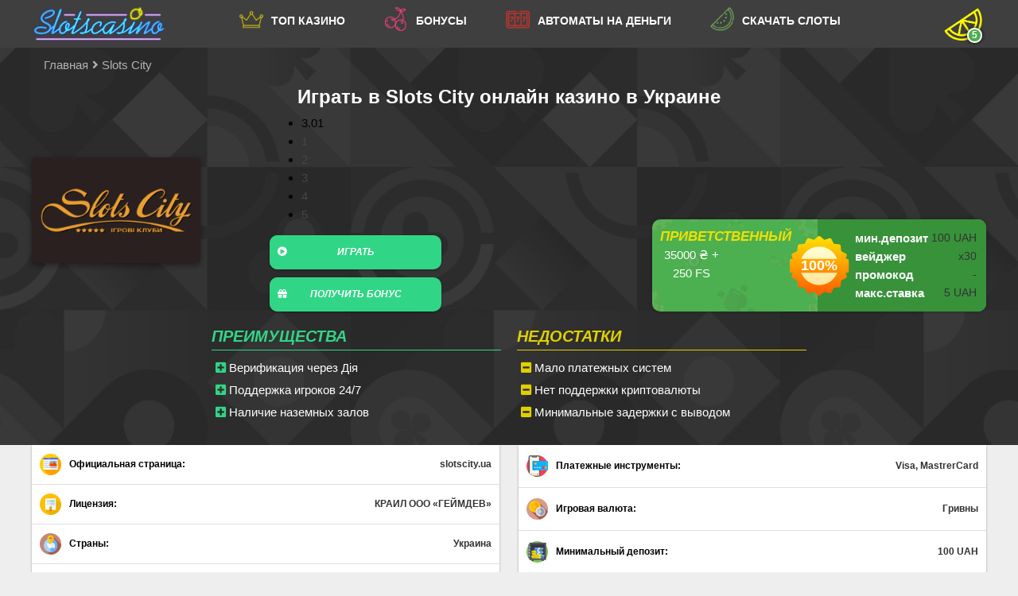

--- FILE ---
content_type: text/html; charset=UTF-8
request_url: https://slotscasino.com.ua/slots-city-casino
body_size: 34032
content:
<!DOCTYPE html>
<html lang="ru-UA">
  <head>
	<meta http-equiv="Content-Type" content="text/html; charset=utf-8">
	<meta name="viewport" content="width=device-width, initial-scale=1">
	<meta name="description" content="Описание онлайн казино Слотс Сити с лицензионными игровыми автоматами Украины на реальные деньги. Играть в онлайн казино Slots City с бонусом за регистрацию и гарантированным выводом денег" />
	<meta name="keywords" content="slots city, слотс сити, казино, онлайн, играть, на деньги, украина, игровые автоматы" />
	<title>Слотс Сити (Slots City) - легальное онлайн казино Украины на деньги</title>


	

	<!-- Open Graph -->
	<meta property="og:type" content="article" />
	<meta property="og:url" content="https://slotscasino.com.ua/slots-city-casino" />
	<meta property="og:see_also" content="https://slotscasino.com.ua/"/>
	<meta property="og:site_name" content="Игровые автоматы"/>
	<meta property="og:title" content="Слотс Сити (Slots City) - легальное онлайн казино Украины на деньги" />
	<meta property="og:description" content="Описание онлайн казино Слотс Сити с лицензионными игровыми автоматами Украины на реальные деньги. Играть в онлайн казино Slots City с бонусом за регистрацию и гарантированным выводом денег" />
	<meta property="og:image" content="https://slotscasino.com.ua/i/casino/slots-city-logo.png" />
<meta name="p:domain_verify" content="3294af57e73eff5f21076bea62813811"/>
	<meta name="twitter:card" content="summary_large_image" />
    <meta name="twitter:title" content="Слотс Сити (Slots City) - легальное онлайн казино Украины на деньги" />
    <meta name="twitter:description" content="Описание онлайн казино Слотс Сити с лицензионными игровыми автоматами Украины на реальные деньги. Играть в онлайн казино Slots City с бонусом за регистрацию и гарантированным выводом денег" />
    <meta name="twitter:image" content="https://slotscasino.com.ua/i/casino/slots-city-logo.png" />

	

	<link rel="icon" type="image/png" sizes="512x512"  href="/i/fav/512x512.png">
	<link rel="icon" type="image/png" sizes="152x152"  href="/i/fav/152x152.png">
	<link rel="icon" type="image/png" sizes="114x114"  href="/i/fav/144x144.png">
	<link rel="icon" type="image/png" sizes="72x72"  href="/i/fav/72x72.png">
	<link rel="icon" type="image/png" sizes="57x57"  href="/i/fav/57x57.png">
	<link rel="icon" type="image/png" sizes="32x32"  href="/i/fav/32x32.png">
	<link rel="icon" type="image/png" sizes="16x16"  href="/i/fav/16x16.png">
	<link rel="shortcut icon" href="/i/fav/512x512.png" type="image/x-icon">

	<link href="/assets/components/star_rating/themes/default/star.css" rel="stylesheet">
	<link href="fonts/fa/css/all.css" rel="stylesheet"> <!--load all styles -->
	<link rel="stylesheet" type="text/css" href="//cdn.jsdelivr.net/npm/slick-carousel@1.8.1/slick/slick.css"/>
	<link rel="shortcut icon" href="/wp-content/themes/online-games/favicon.ico" type="image/x-icon">
	<link rel="canonical" href="https://slotscasino.com.ua/slots-city-casino" />
	<link rel="alternate" hreflang="ru-UA" href="https://slotscasino.com.ua/slots-city-casino">
	<link rel="alternate" hreflang="uk-UA" href="https://slotscasino.com.ua/ua/slots-city-casino">
	<meta name="p:domain_verify" content="4dd8c2b440239d98e2660f40bf8ff069"/>
	
	<style>
		.content-form {
	padding: 15px 20px 0;
	margin-top: 20px;
	margin-bottom: 20px;
	border-radius: 20px;
	border: 1px solid #d3d3d3;
	color: #000;
}
.content-form *, .content-form *::after, .content-form *::before{
	-webkit-box-sizing: border-box;
	box-sizing: border-box;
	-webkit-tap-highlight-color: rgba(0, 0, 0, 0);
}
.content-form	.h2 {
	font-size: clamp(18px, 1.7544vw, 24px);
	text-align: center;
	line-height: 1;
	margin-bottom: 10px;
	padding: 0;
	font-weight: bold;
	color: #000;
}
.content-form	.form-box {
	display: flex;
	flex-wrap: wrap;
	justify-content: center;
	gap: 0 20px;
}
.content-form  .form-group-email {
	flex: 1 1 auto;
	position: relative;
	width: calc(70% - 20px);
}
.content-form .form-group-submit {
	flex: 1 1 auto;
	width: 30%;
	min-width: 160px;
	margin-bottom: 17px;
}
.content-form .form-control {
	background-color: #fff;
	border: 1px solid #d3d3d3;
	box-shadow: 1px 1px 2px rgba(0, 0, 0, .05) inset;
	border-radius: 5px;
	height: 42px;
	padding: 10px;
	position: relative;
	width: 100%;
	color: #000;
}
.content-form .btn {
	min-height: 42px;
	width: 100%;
}
.content-form .form-text{
	margin-bottom: 20px;
	text-align: center;
	line-height: 1.2;
	color: #000;
}
.content-form .status-message {
	font-size: 12px;
	font-weight: 500;
	min-height: 23px;
	padding: 3px 11px;
}
.content-form .status-message.success {
	color: #26b326;
}
.content-form .status-message.error {
	color: #ed3c3c;
}

@media(max-width: 650px) {
.content-form {
	padding: 10px 15px 0;
}
.content-form	.form-group-submit {
		width: 100%;
}
.content-form	.status-message {
		min-height: 13px;
		text-align: center;
}
}

@import url('https://fonts.googleapis.com/css2?family=Nunito:ital,wght@0,300;0,400;0,700;1,300;1,400;1,700&display=swap');
* {
	font-family: 'Nunito', sans-serif;
	line-height: 23px;
}
.adv_col {
	width: 18%;
}
.advantages li {
	padding-left: unset !important;
}
.about_cs {
	padding-left: 15px !important;
	width: 33%;
}
.about_val {
	color: #55587d;
    font-weight: 700;
    font-size: 12px;
}
.about_key {
	color: #333;
	font-size: 12px;
}
.about_cs div {
	margin: 5px 0;
}
.cs_icon {
	width: 27px;
	height: 27px;
	display: inline-block;
	background-size: cover;
	margin-right: 10px;
	vertical-align: inherit;
}
.type_ic {
	background-image: url(/i/cs_icons/game.svg);
}
.site_ic {
	background-image: url(/i/cs_icons/new/webpage.svg);
}

.country_ic {
	background-image: url(/i/cs_icons/new/south-pole.svg);
}
.mobapp_ic {
	background-image: url(/i/cs_icons/new/tracking-app.svg);
}
.software_ic {
	background-image: url(/i/cs_icons/new/software.svg);
}
.games_ic {
	background-image: url(/i/cs_icons/new/game-console.svg);
}

.date_ic {
	background-image: url(/i/cs_icons/interface.svg);
}
.mail_ic {
	background-image: url(/i/cs_icons/multimedia.svg);
}
.tel_ic {
	background-image: url(/i/cs_icons/technology.svg);
}
.pay_ic {
	background-image: url(/i/cs_icons/new/online-payment.svg);
}
.currency_ic {
	background-image: url(/i/cs_icons/new/chinese-coin.svg);
}
.license_ic {
	background-image: url(/i/cs_icons/new/license.svg);
}
.withd_ic {
	background-image: url(/i/cs_icons/new/clock.svg);
}
.timewith_ic {
	background-image: url(/i/cs_icons/new/money.svg);
}
.game_ic {
	background-image: url(/i/cs_icons/slot-machine.svg);
}
.limit_ic {
	background-image: url(/i/cs_icons/new/restriction-ends.svg);
}
.verify_ic {
	background-image: url(/i/cs_icons/symbol.svg);
}
.dep_ic {
	background-image: url(/i/cs_icons/new/deposit.svg);
}
.last_param li {
	    margin-bottom: 3px !important;
}
.top_month .holder a {
	color: #fff !important;
}
.welcomebox>.trust {
    padding: 9px 17px;
	order: 1;
	font-size: 12px;
    color: #000;
	float: right;
}
.welcomebox>.trust span {
    display: inline-block;
    width: 240px;
    padding-top: 9px;
	font-weight: 600;
}
/*.welcomebox>.trust span:after {
    content: "";
    padding: 7px 42px;
    background: url(/i/ukgc.png) no-repeat center;
    vertical-align: bottom;
    line-height: .1;
}*/
.welcomebox>.trust:before {
    content: "";
    float: left;
	width: 47px;
    height: 55px;
	margin-right: 12px;
    background: url(/i/curacaoegaming-logo.png) no-repeat 0 0;
	background-size: cover;
}
.welcomebox>.author a {
    color: #2caad8;
}
.welcomebox>.author:before {
	content: "";
    float: left;
    width: 55px;
    height: 63px;
    margin-top: -11px;
    margin-right: 5px;
    background: url(/i/faces/Family_Guy_Quagmire-logo-16019D6BAD-seeklogo.com.png) no-repeat 0 0;
    background-size: cover;
}

.welcomebox>.author4 {
    background: url() no-repeat right center / 60px auto;
    margin-right: 10px;
    font-size: 12px;
    color: #000;
    float: right;
    padding: 19px 10px 7px 0;
    margin-left: auto;
    font-weight: 600;
	width: 330px;
}
.welcomebox {
    color: #000;
    overflow: hidden;
    position: static;
    display: flex;
    align-items: center;
    background: #eeeffc;
    border: 1px solid #d9dbff;
}
.welcomebox>.text {
    padding: 10px 20px 9px;
    font-size: 18px;
	font-weight: 600;
}
.welcomebox>.text span {
    font-weight: 400;
	display: block;
}
.top_3 a {
	font-size: 12px;
}
.overview_link span {
	color: #fff;
}
h1 {
	font-size: 1.6em;
    text-align: center;
    margin: 10px !important;
}
#pagenav table td {
	color: #000;
	text-align: left !important;
}
#content {
	background-size: contain;
    /*background: url(/i/gamblebg.png);
    background-color: #ffffeb;*/
	position: relative;
}
#content .container:not(.ingame_main-container .container, .sb_container) {
	padding: 15px;
    margin: 15px auto;
	letter-spacing: 0.1px;
	background: #fff;
    box-shadow: 0 10px 50px #e6e9ed;
	height: initial;
}
.absolute {
	position: absolute;
}
.left-0 {
	left: 0;
}
.right-0 {
	right: 0;
}
.spec-tables .left_table, .spec-tables .right_table {
	width: 49%;
	font-size: 12px;
}
.plus_minus span {
	display: block;
	padding-bottom: 5px;
	font-weight: 700;
}
.pluses, .minuses {
	width: 50%;
	padding: 10px;
}
.pluses i {
	color: #31d586;
}
.minuses i {
	color: #e0cf01;
}
.pl_title, .mn_title {
	text-transform: uppercase;
    font-weight: 100;
    font-style: italic;
    font-size: 20px;
}
.pl_title {
	border-bottom: 1px solid #31d586;
}
.mn_title {
	border-bottom: 1px solid #e0cf01;
	color: #e0cf01;
}
.plus_minus ul {
	padding: 5px;
	margin-bottom: 0;
}
.plus_minus ul li {
	margin: 5px 0;
	color: #fff !important;
	list-style: none;
}
.casino-header_wrap {
		background-image: url(/images/cs_bg2.jpg);
		background-size: cover;
		/*background-position-y: -111px;*/
}
.casino-header h1 {
	font-size: 24px;
    color: #fff;
}
.casino-header {
    background-size: cover;
    background-image: url(i/tile-dark-full-grayscale.svg);
	/*background: #0000007a;*/
}
.casino-header .container {

}
.left-block {
	width: auto;
	margin: auto 0;
}
.right-block {
	margin: auto;
	padding: 10px;
	width: 60%;
	color: #fff;
}
.right-block h1 {
	margin-bottom: 10px;
	font-size: 24px;
}
.button {
  background-color: var(--button-background-color) !important;
  background-image: var(--button-background-image) !important;
  background-position: var(--button-background-position) !important;
  background-size: var(--button-background-size) !important;
  border: none !important;
  color: var(--button-color, #383d42) !important;
  cursor: pointer !important;
  font-size: 20px !important;
  letter-spacing: 1px !important;
  margin: var(--button-spacing) !important;
  outline: none !important;
  padding: 5px 0px !important;
  text-transform: uppercase !important;
  transition: background var(--button-transition-duration, 0.25s) ease-in-out !important;
  will-change: background !important;
}
.button--horizontal {
  --button-background-image: linear-gradient(
    90deg,
    #dcff1a,
    #26ffd5,
    #ff44ba
  );
  --button-background-position: 0 0;
  --button-background-size: 200% 100%;
  --button-color: #383d42;
  font-weight: 100 !important;
}
.button--horizontal:hover {
  --button-background-position: 100% 0;
}


* {
	margin-top:0;
}
a {
	text-decoration:none;
	color:#464646;
	transition:color linear 0.3s;
}
a:hover {
	color:#0056b3;
}
#faq .tohead {
	display:none;
}
.mainlogo {
	margin-right: 30px;
}
.mainlogo img {
	display:block;
}
.menu, .content {
	margin-right:5px;
}
.menu {
	width:16px;
	height:16px;
	transform:translate(0,3px);
}

.youtubevideostart {
	position:relative;
}

.youtubevideostart:before{
	content:'';
	display:block;
	position:absolute;
	width:100%;
	height:100%;
	left:0;
	top:0;
		background:url('[data-uri]')no-repeat center center;
	}
.main_menu a {
	display: inline-block;
}
.main_menu a span {
	vertical-align: super;
}

.nav_icon {
	display: inline-block;
	width: 24px;
	height: 24px;
	background-size: cover !important;
}
nav span {
	vertical-align: super;
    text-transform: uppercase;
	font-size: 14px;
}
.android_ic {
	background-image: url(/i/cs_icons/an_logo.svg);
}
.ios_ic {
	background-image: url(/i/cs_icons/ap_logo.svg);
}
/*.ph_ic {
	background: url(/i/header/2006260.svg);
}
.cs_ic {
	background: url(/i/header/2282580.svg);
}
.bn_ic {
	background: url(/i/header/415536.svg);
}
.sl_ic {
	background: url(/i/header/1973792.svg);
}*/
.content {
	width:32px;
	height:32px;
	transform:translate(0,10px);
}
.container {
	max-width:1200px;
	margin:0 auto 16px;
	padding:0 20px;
}
.container.sidebar {
	padding-right:260px;
	box-sizing:border-box;
	position:relative;
}
.container.sidebar aside {
	position:absolute;
	right:0;
	top:0;
	width:250px;
	box-sizing:border-box;
}
nav {
    top: 0;
    z-index: 1000;
    box-shadow: 0 1px 3px rgb(0 0 0 / 12%), 0 1px 2px rgb(0 0 0 / 24%);
    background-color: #3f3f3f;
}
nav a:not(.mainlogo):hover {
	background: #fff;
	color: #333;
	transition: 0.15s;
}
nav > .container, #promoblock .container {
	margin:0 auto;
}
.hidenav table {
	display:none;
}
#promoblock .container {
	padding:0;
}
#promoblock .btn-white {
	font-size:12px;
}
.mainlogo {
	padding: unset !important;
}
nav a {
	text-decoration:none;
    color: #fff;
	font-weight:bold;
	padding: 15px;
		transition: 0.15s;
}
nav i {
	color:#b2b2b2;
}
nav i:hover {
	color:#32d586;
}
.load {
	background:url('i/ajax-loader.gif')no-repeat center center;
	background-size:contain;
	min-height:60px;
}

#allclubs_btn i {
	transform:rotate(0deg);
	transition:transform linear 0.3s;
}
#allclubs_btn i.down {
	transform:rotate(180deg);
}
.header_btn {
	cursor: pointer;
}
.btn {
    position: relative;
    white-space: nowrap;
    width: 90%;
    transition: width 0.3s ease;
    text-align: center;
    color: #fff !important;
    font-size: 12px;
    background: #31d586;
    font-weight: 700;
    text-transform: uppercase;
    margin: auto 0;
    text-decoration: none;
    display: block;
    border-radius: 10px;
    padding: 10px;
    box-sizing: border-box;
    font-style: italic;
    box-shadow: 0 1px 3px rgb(0 0 0 / 12%), 0 1px 2px rgb(0 0 0 / 24%);
	cursor: pointer;
}
.btn:hover {
	background: #2bb271;
    color: #ffe400 !important;
    transition: 0.3s;
    /*width: 95% !important;*/
}
.btn:hover .fas {
    color: #ffffff !important;
	transition:linear all 0.3s;
}
.main_menu a {
	margin-right:15px;
}
.top_3 img {
	height: unset !important;
}
.btn span {
	display: block;
    font-weight: 300;
    font-size: 12px;
    text-transform: capitalize;
    color: #ffffff;
    top: 0;
    left: 0;
}
.flex {
	display:flex;
	justify-content:space-between;
	align-items:center;
}
.flex_wrap {
	flex-wrap:wrap;
}
.flex_center {
	justify-content:center;
}
.flex_start {
	justify-content:flex-start;
}
.viewbtn, .viewbtn a {
	color:#007bff;
	text-decoration:none;
}
.viewbtn:hover, .viewbtn:hover a {
	color:#0056b3;
	text-decoration:underline;
}
.h {
	font-size:24px;
	font-weight:bold;
	text-align:left;
}
h1,h2,h3,h4,h5,h6,.h {
	margin:0 auto 16px;
}
body {
    margin: 0;
    padding: 0;
    font-size: 15px;
    font-family: 'Nunito', sans-serif;
    line-height: 22px;
    /*background-image: url(/i/pattern.png);*/
	background: #eee;
}
.whiteblock {
	padding:25px 25px 9px 25px;
	box-shadow:0 .5rem 1rem rgba(0,0,0,.15)!important;
	background:white;
}
.bordered {
	border-radius:6px;
}
.align_start {
	align-items:flex-start;
}
.align_stretch {
	align-items:stretch;
}
.rating {
	position:relative;
}
.rating_current {
	position:absolute;
	left:0;
	top:0;
	height:100%;
	overflow:hidden;
}
.rating, .rating_current {
	font-family: 'Font Awesome 5 Free';
	-moz-osx-font-smoothing: grayscale;
    -webkit-font-smoothing: antialiased;
    display: inline-block;
    font-style: normal;
    font-variant: normal;
    text-rendering: auto;
    line-height: 1;
	color:#ffae00;
}
.rating:before, .rating_current:before {
    content: "\f005 \f005 \f005 \f005 \f005";
}
.rating:before {
	font-weight: 400;
}
.rating_current:before {
	font-weight: 900;
}

.light_block, .grey_block, .light_block > *, .grey_block > *, .purple_block, .purple_block > * {
	position:relative;
}
.light_block, .grey_block, .purple_block {
	padding:20px 0;
	margin:0 auto 16px;
}
.light_block:before, .grey_block:before, .purple_block:before {
	content:'';
	display:block;
	position:absolute;
	    width: -webkit-fill-available;
	left:50%;
	top:0;
	height:100%;
	transform:translate(-50%);
}
.light_block:before {
	background:#f6f9f9;
}
.grey_block:before {
	/*background:#d8dedd;*/
	background: url(/i/gamblebg.png);
	background-repeat: repeat;
	    background-color: #f0e6d1;
}
.purple_block:before {
	background: rgb(52,216,252);
	background: -moz-linear-gradient(top,  rgba(52,216,252,1) 0%, rgba(0,116,145,1) 100%);
	background: -webkit-linear-gradient(top,  rgba(52,216,252,1) 0%,rgba(0,116,145,1) 100%);
	background: linear-gradient(to bottom,  rgba(52,216,252,1) 0%,rgba(0,116,145,1) 100%);
	filter: progid:DXImageTransform.Microsoft.gradient( startColorstr='#34d8fc', endColorstr='#007491',GradientType=0 );
}

#content .container ul {
	padding:0;
	margin:0 auto 16px;
	list-style:none;
}
#content .container ul li:not(.current-rating) {
	position:relative;
	padding-left:25px;
	margin:0 auto 10px;
	overflow: auto;
}
#content .container ol li {
		position:relative;
	padding-left:25px;
	margin:0 auto 10px;
}
#content .container ul.first li:before, #content .container ul li:not(.current-rating, .star):before  {
	font-weight: 700;
    font-family: "Font Awesome 5 Free";
    content: "\f550";
    color: #e9a226;
    margin-right: 10px;
    position: absolute;
    left:0;
}
#content .container ul.second li:before {
	content:"\f550";
	color: #e9a226;
}
#content .container ul.third li:before {
	content:"\f550";
	color: #e9a226;
}
blockquote:before {
	content: '';
    background-image: url(/i/quotation.svg);
    position: absolute;
    width: 50px;
    height: 50px;
    top: -19%;
    background-size: cover;
    right: -15px;
	border: #FFF 2px solid;
    border-radius: 50%;
}
blockquote {
    background: #fdf8e2;
    padding: 25px;
    font-size: 20px;
    border-radius: 4px;
    display: flex;
    margin: 35px auto 16px;
    position: relative;
    padding-left: 40px;
    box-shadow: 0 1px 3px rgb(0 0 0 / 12%), 0 1px 2px rgb(0 0 0 / 24%);
    font-weight: 400;
}
blockquote > *:last-child {
	margin-bottom:0;
}
#content img:not(#game-frame_i, .sb-soft img) {
	max-width:100%;
	height:auto;
	margin: auto;
	display: block;
}
table {
    margin: 0 auto 16px;
    width: 100%;
    border-spacing: 0;
    box-shadow: 0 1px 3px rgb(0 0 0 / 12%), 0 1px 2px rgb(0 0 0 / 24%);
}
table tr:not(:last-child) td, table th {
	border-bottom: 1px solid #dedede;
	text-align: left;
}
table:not(.all_clubs table) td, table:not(.all_clubs table) th {
	padding:10px;
	text-align: center;
}
table th, table tbody:not(:nth-child(2)) tr:nth-child(1) td {
	/*background: #353535;*/
    text-align: center;
    color: #000; 
}
td.cs_key {
	text-align: left !important;
}
.table_wrap table tr {
	background: #fff !important;
}
#content .container table:not(.all_clubs table) tr:first-child {
	border: 1px solid #333;
    background: #b2ceff;
}
.green_block {
	background: #1b354c;
    filter: progid:DXImageTransform.Microsoft.gradient(startColorstr='#36c594',endColorstr='#19aa61',GradientType=0);
	margin:0 auto;
	padding:20px;
	background-image: url(https://www.transparenttextures.com/patterns/translucent-fibres.png);
}
.green {
	font-family: 'Montserrat',sans-serif;
    line-height: 30px;
    font-weight: 700;
    color: #000;
    font-size: 24px;
    margin: 5px 0;
    display: block;
}
.tohead {
	display:block;
	margin:-16px 0 0 auto;
	text-align:right;
	text-decoration:none;
	font-size:14px;
	width:100px;
	float:right;
}

.club_carousel {
	text-align:center;
}
.club_carousel .item {
	width:235px;
	overflow:hidden;
	background:white;
	margin-right:25px;
	position:relative;
	box-shadow: 0 .5rem 1rem rgba(0,0,0,.15)
}
.club_carousel img {
	width:60%;
	display:block;
	padding: 25px;
	margin: auto;
}
.club_carousel .overview_link {
	padding:16px;
	text-decoration:none;
	color:#007bff;
}
.club_carousel .overview_link i {
	color:#717a77;
}
.club_carousel .overview_link:hover span {
	text-decoration:underline;
	color:#0056b3;
}
.club_carousel .holder {
	padding:16px 16px 50px 16px;
	font-size:12px;
}
.club_carousel .small, .top_3 .small, .small {
	opacity:0.8;
	color:grey;
	font-size:10px;
	font-weight:bold;
	text-transform:uppercase;
	margin-bottom:16px;
}
.club_carousel .holder_block {
	overflow:hidden;
}
.club_carousel .infinite {
	display:flex;
	align-items:stretch;
	justify-content:center;
}
.club_carousel .rating {
	position:absolute;
	right:10px;
	top:10px;
	font-size:14px;
}
.club_carousel .rating, .club_carousel .rating_current, .top_month .top_3 .rating, .top_month .top_3 .rating_current {
	color:#ff8f04;
}
.club_carousel .top_holder {
	position:relative;
}
.club_carousel .container {
	position:relative;
}
.club_carousel .navigate {
	position:absolute;
	top:50%;
	transform:translate(0,-50%);
	color:white;
}
.club_carousel .prev {
	left:-20px;
}
.club_carousel .next {
	right:-20px;
}
.ic_holder {
    padding: 10px;
    background-color: #31d586;
    margin-right: 10px;
    border-radius: 10px 0 0 10px;
}
.club_carousel .btn {
    margin: 0;
    position: absolute;
    bottom: 10px;
    left: 5%;
    width: 90%;
	font-style: italic;
	background: #5faf3f !important;
	padding: unset !important;
	text-align: left !important;
}
.club_carousel .btn:hover {
	    color: #efe813;
}
#club_toppart .right, .advantages li {
	position:relative;
}
.advantages {
	color:rgba(255,255,255,0.5);
}
.advantages {
	list-style:none;
	padding:0 15px 0 15px;
	min-width:220px;
	width:100%;
}
#all_clubs .advantages {
	min-width:auto;
}
#content .all_clubs .advantages i {
	color:#2f9d44;
}
#content .all_clubs .advantages {
	color:black;
	font-size:12px;
}
#content .all_clubs .advantages li:before {
	display:none;
}
#content {
	overflow:hidden;
}

.text_center {
	text-align:center!important;
}
.all_clubs .hider {
	width:0;
	height:0;
	overflow:hidden;
	opacity:0;
	position:absolute;
	left:50%;
	top:0;
	transform:translate(-50%,-105%);
	background:white;
	padding:0;
	text-align:left;
	border-radius:6px;
	box-shadow:0 0 8px rgba(0,0,0,0.5);
}

.all_clubs tr {
	background:#fcfcff;
}
.all_clubs .clubname {
	min-width:130px;
	width: 12%;
}
.all_clubs .clubname a {
	font-weight:bold;
	text-decoration:none;
	font-size:20px;
	margin-bottom:10px;
	display:block;
}
.all_clubs .hider:before {
	content:'';
	display:block;
	position:absolute;
	bottom:-10px;
	left:50%;
	margin-left:-5px;
	width:0;
	height:0;
	border-left:20px solid transparent;
	border-right:20px solid transparent;
	border-top:20px solid white;
	margin:0;
	padding:0;
}
#content .all_clubs .hider ul, #content .all_clubs .advantages {
	margin:0;
}
.all_clubs .hider li {
	padding-left:20px;
}
.all_clubs .moreinfo_btn:hover + .hider {
	opacity:1;
	width:300px;
	padding:10px;
	height:auto;
	transition:opacity 0.3s linear;
	overflow:visible;
}
.all_clubs .moreinfo_block {
	position:relative;
}
.all_clubs .btns {
	min-width:88px;
	width: 16%;
}
td.logo img{
	width: 92%;
}
.all_clubs .logo {
	min-width:160px;
	width: 18%;
}
.tablesorter thead {
	display: none;
}
.tablesorter tr {
	transition: transform .2s;
}
.all_clubs .logo a {
	display:inline-block;
	padding:10px 15px;
	/*border-radius:10px;*/
}
.all_clubs .moreinfo_btn span {
	border-bottom:1px dotted #000;
	cursor:pointer;
	    font-weight: 700;
    color: #8a8a8a;
}

@-webkit-keyframes pulse {
	0% {
		-webkit-transform: scaleX(1);
		transform: scaleX(1)
	}
	50% {
		-webkit-transform: scale3d(1.05,1.05,1.05);
		transform: scale3d(1.05,1.05,1.05)
	}

	to {
		-webkit-transform: scaleX(1);
		transform: scaleX(1)
	}
}

@keyframes pulse {
	0% {
		-webkit-transform: scaleX(1);
		transform: scaleX(1)
	}

	50% {
		-webkit-transform: scale3d(1.05,1.05,1.05);
		transform: scale3d(1.05,1.05,1.05)
	}

	to {
		-webkit-transform: scaleX(1);
		transform: scaleX(1)
	}
}

.pulse {
	-webkit-animation-duration: 1s;
	-webkit-animation-fill-mode: both;
	animation-duration: 1s;
	animation-fill-mode: both;
	-webkit-animation-iteration-count: infinite;
   	animation-iteration-count: infinite;
	-webkit-animation-name: pulse;
	animation-name: pulse
}

.top_month {
	color:white;
	position:relative;
	overflow:hidden;
}
.top_month .main {
	min-height:230px;
}
.top_month .main {
	border-radius:4px;
}
.top_month .anim_logo {
	background-color: rgb(212, 212, 212);
	padding:20px;
	border:50px solid rgba(50,50,50,0.1);
	border-radius:50%;
	position:absolute;
	right:-25px;
	bottom:-50px;
}
.top_month .anim_logo .image {
	transform: rotate(-45deg);
	width:168px;
	height:168px;
	background-position:left center;
	background-repeat:no-repeat;
}
.top_month .main .holder {
    padding-left: 10px;
    position: relative;
    overflow: hidden;
    min-width: 280px;
    width: 60%;
    background: #262634 !important;
    margin-right: 10px;
}
.top_month .main .holder > *:not(.anim_logo) {
	position:relative;
}
.top_month .holder .h {
	text-align:left;
	font-size:2em;
}
.top_month .btns > *, .btn-white {
	text-decoration:none;
	padding:10px;
	color:white;
	border-radius:4px;
	transition:all linear 0.3s;
}
.top_month .btns > * {
	margin:0 5px 16px;
}
.top_month .btn-view, .btn-white {
	border:1px solid white;
	background:transparent;
}
.top_month .btn-view:hover, .btn-white:hover {
	background:white;
	color:#0056b3;
}
.top_month .btn-play {
	background:#2eb471;
}
.top_month .btn-play {
	background:#2fcf7f;
}
.top_month .top_3 {
	width:40%;
	min-width:280px;
	color:black;
	margin-right:30px;
}
#content .top_month .top_3 img {
	margin-right:10px;
}
.top_month .top_3 .item {
	margin:0 auto 10px;
}
.top_month .top_3 .club_name {
	flex-grow:1;
	border:1px solid #eaf0ee;
	padding:5px 15px;
	border-radius:2px;
}
.top_month .top_3 .club_name a {
	color:black;
	text-transform:uppercase;
	text-decoration:none;
	font-weight:bold;
}
.top_month .top_3 .club_name a:hover {
	text-decoration:underline;
}
.top_month .top_3 .h {
	margin:0 auto 10px;
}

#header_clubs {
	position:absolute;
	width:100%;
	padding:0;
	margin:0;
	min-height:0;
	height:0;
	opacity:0;
	transition:all 0.3s linear;
	overflow:hidden;
	background:#f7f7f7;
	left:0;
	top:100%;
}
#header_clubs.show {
	opacity:1;
	padding:20px 0;
	height:auto;
}
#header_clubs .h {
	font-size:20px;
	font-weight:normal;
	text-align:left;
	text-indent:10px;
	margin-bottom:16px;
}
#header_clubs ol li {
	position:relative;
	padding-left:40px;
}
#header_clubs ol li:before {
  content: attr(data-counter);
  color: #000;
  font-size: 16px;
  background: #fff;
  display:block;
  position:absolute;
  text-align: center;
  margin-right: 10px;
  line-height: 30px;
  width: 30px;
  height: 30px;
  border-radius: 20px;
  transition: all .2s ease-in-out;
  top:50%;
  margin-top:-15px;
  left:0;
}
#header_clubs ol li:hover:before {
	background:#31d586;
	color:white;
}
#header_clubs ol, #header_clubs ul {
	padding:20px;
	list-style:none;
	margin:0;
	background:#f7f7f7;
}
#header_clubs .h i {
	color:black;
	margin-right:10px;
}
#header_clubs .header_top {
	padding:20px 10px 10px;
	background:white;
	min-width:30%;
}
#header_clubs .header_all {
	min-width:65%;
	padding-top:20px;
}
#header_clubs .header_all li {
	width:30%;
	min-width:160px;
	font-size:20px;
	font-weight:100;
}
#header_clubs .header_all img {
	opacity:0.5;
	filter:grayscale(100%);
	transition:all linear 0.1s;
}
#header_clubs .header_all li:hover img {
	opacity:1;
	filter:grayscale(0);
}

#faq *:not(h2) {
	margin-bottom:0;
}
#faq .answer {
	background:#f6f9f9;
}
#faq .answer, #faq .question {
	padding:20px;
	display:block;
}
#faq .question {
	border-bottom:1px solid #ecefef;
	cursor:pointer;
}
#faq .question i {
	transition:all linear 0.3s;
	transform:rotate(0deg);
	color:#a3a8a7;
	margin-right:5px;
}
#faq .show i {
	transform:rotate(90deg);
	color:#6d6d6d;
}
#faq .item {
	border-bottom:none;
}
#faq .item:last-child {
	border-bottom:1px solid #ecefef;
}

#promoblock .text {
	color:white;
	font-size:16px;
	margin:0 10px;
}

#pagenav {
	border:1px solid #d8dedd;
	flex-grow:1;
	margin-right:20px;
	border-radius:4px;
	overflow:hidden;
	margin:0 auto 16px;
}
#pagenav table {
	font-size:12px;
	padding:10px;
	margin:0;
	box-sizing:border-box;
}
#pagenav .h {
	font-size:16px;
	font-weight:normal;
	text-align:left;
	background:#f6f9f9;
	padding:10px;
	margin-bottom:0;
}
#pagenav table a {
	color:#007bff;
	border-bottom: 1px dotted #007bff;
	text-decoration:none;
	display:inline-block;
	padding-bottom:5px;
	margin-left:10px;
}
#pagenav a:hover {
	color: #0056b3;
    border-color: #0056b3;
}
#pagenav td {
	padding:2px;
	background:none;
}
#pagenav table, #pagenav td {
	border:none;
}

#top_btn.hide {
	opacity:0;
}
#top_btn {
  display:block;
  position:fixed;
  right:20px;
  bottom:16px;
  width:40px;
  height:40px;
  line-height:40px;
  color:white;
  font-size:20px;
  background:#6c757d;
  text-align:center;
  border-radius:4px;
  transition:all linear 0.3s;
  opacity:1;
  z-index:2;
}
#top_btn:hover {
	background-color: #5a6268;
}

#bell_holder {
	position:relative;
}
#bell_holder .bonuses {
	position:absolute;
	right:-300px;
	opacity:0;
	height:0;
	width:0;
	overflow:hidden;
	top:100%;
	padding:10px 0;
	background:#3ec393;
}
#bell_holder .bonuses.show {
	opacity:1;
	right:0;
	width:300px;
	height:auto;
	transition:opacity linear 0.3s, right linear 0.3s;
	z-index:1;
}
#bell_holder .bonuses, #bell_holder .bonuses a {
	color:white;
	font-size:1em;
}
#bell_holder .bonuses a:hover {
	text-decoration:underline;
}
#bell_holder .bonuses > div {
	padding:10px 20px;
}
#bell_holder .bonuses > div:hover {
	color: rgba(255,255,255,0.8);
    background: rgba(255,255,255,0.2);
}
#promo_popup span {
	width:16px;
	height:16px;
	text-align:center;
	line-height:16px;
	background:red;
	border-radius:50%;
	display:block;
	position:absolute;
	font-size:12px;
	color:white;
	bottom:-4px;
	right:-10px;
}
#breadcrumbs {
	display:block;
	font-size:12px;
}
#breadcrumbs li {
	display:inline-block;
}
#breadcrumbs li {
	padding:0 0 0 5px!important;
}
#breadcrumbs li:before {
	display:none;
}

.all_clubs .tablesorter-default td {
	vertical-align:middle;
}
.all_clubs .order {
	text-align: center;
    width: 20px;
    height: 20px;
    line-height: 20px;
    margin: 0 auto;
    font-size: 16px;
    color: #3b3b3b;
}

#comments {
	overflow:hidden;
}
#comment-form {
	position:fixed;
	width:70%;
	max-width:500px;
	min-width:300px;
	top:-110%;
	left:50%;
	transform:translate(-50%,-50%);
	opacity:0;
	transition:all linear 0.3s;
	background:white;
	padding:20px;
}
#comment-form.show {
	top:50%;
	opacity:1;
	z-index:1000;
}
#comment_form_background {
	width:100%;
	height:0;
	transition:all linear 0.3s;
}
#comment-form.show + #comment_form_background {
	height:100%;
	position:fixed;
	left:0;
	top:0;
	background:rgba(0,0,0,0.3);
	z-index:999;
}
.comments_header {
	padding-bottom:16px;
	border-bottom:1px solid rgba(0,0,0,.1);
}
#show_comment_form {
	border:2px solid #007bff;
	padding:10px 20px;
	transition:all linear 0.3s;
}
#show_comment_form:hover {
    background: #007bff;
    color: #fff;
}
#comment-form .btn-primary {
	color: #fff;
    background-color: #5a6268;
	cursor:pointer;
	width:auto;
	margin:0 auto 0 20px;
}
#comment-form label[for="comment-editor"] {
	display:block;
}
#comment-form .form-group {
	padding:0 20px;
}
#comment-form .close_comment_form {
	font-size:25px;
}

.form-control:focus {
    color: #495057;
    background-color: #fff;
    border-color: #80bdff;
    outline: 0;
    box-shadow: 0 0 0 0.2rem rgba(0,123,255,.25);
}
#comment-form .form-control {
	padding:6px 12px;
}
#comment-form .form-group * {
	margin:0 0 16px;
	font-size:18px;
	flex-grow:1;
}
#comment-form .form-actions {
	margin:0 -20px;
}
#comment-form textarea {
	width:100%;
	box-sizing:border-box;
}
#comments {
	padding:0;
}
#comments .container {
	margin-bottom:25px;
}

footer {
	overflow:hidden;

}
footer .grey_block {
	margin:0 auto;
}
footer .grey_block > * {
	width:30%;
	min-width:300px;
}
footer .footer_menu a {
	display:block;
	color:#646a69;
	font-weight:bold;
	margin-bottom:10px;
}
footer .footer_menu a:hover {
	text-decoration:underline;
}
footer .aboutsite {
	font-size:12px;
	width: 100%;
	text-align: center;
}
.aboutsite p: {
	color:#fff;
}
.expl_ic {
	background-image: url(/i/shapes.svg);
    background-size: cover;
    width: 20px;
    height: 20px;
    display: inline-block;
    vertical-align: sub;
    margin-left: 10px;
}
.cprt {
	color: #e3e3e3;
}
footer .footer-social ul {
	list-style:none;
	display:flex;
	justify-content:flex-end;
	flex-wrap:wrap;
	padding-top:10px;
}
footer .footer-social ul a i {
	display:block;
	font-size: 16px;
    width: 30px;
    height: 30px;
    border-radius: 5px;
    text-align: center;
    line-height: 30px;
    color: #cbd2d1;
    background: #8e9493;
	margin-left:10px;
	margin-bottom:10px;
	transition:all linear 0.3s;
}

footer .footer-social i.liveinternet, footer .footer-social i.livejournal {
	background-repeat:no-repeat;
	background-position:center center;
	filter:grayscale(100%);
}
footer .footer-social i.liveinternet {
	background-image:url('i/icons/liveinternet.png');
}
footer .footer-social i.livejournal {
	background-image:url('i/icons/livejournal2.png');
}
footer .footer-social i.liveinternet:hover, footer .footer-social i.livejournal:hover {
	background-color:#28809a;
	filter:grayscale(0);
}
footer .footer-social i.fa-odnoklassniki-square:hover, footer .footer-social i.fa-at:hover {
	background-color:#f79323;
	color: #fff;
}
footer .footer-social i.fa-pinterest-square:hover {
	background-color:#ee1b22;
	color: #fff;
}
footer .footer-social i.fa-tumblr-square:hover {
	background-color:#395976;
	color: #fff;
}
footer .footer-social i.fa-instagram:hover {
	background-color: #d0338d;
    color: #fff;
}
footer .footer-social i.fa-youtube:hover {
    background-color: #fc0d1b;
    color: #fff;
}
footer .footer-social i.fa-vk:hover {
    background-color: #5382b6;
    color: #fff;
}
footer .footer-social i.fa-facebook:hover {
    background-color: #4469b0;
    color: #fff;
}
footer .footer-social i.fa-twitter:hover {
    background-color: #2aa3ef;
    color: #fff;
}
.footer-trusted img, .footer-trusted svg {
	height:30px;
	filter: grayscale(1);
	margin:0 auto;
}
.footer-trusted:hover img, .footer-trusted:hover svg {
	opacity:1;
	filter: grayscale(0);
}
.footer-trusted {text-align:center;}
#mobile_main_menu {
	display:none;
}

.aside_game, .aside_all {
	margin-bottom:16px;
	position:relative;
}
#content .aside_game img {
	display:block;
	width:214px;
	height:115px;
}
#content aside:not(#game_block aside) {
	padding:20px 10px 5px;
}
.aside_game .btn {
	position:absolute;
	width:40%;
	left:50%;
	opacity:0;
	transform:translate(-50%);
	transition:linear all 0.3s;
}
.aside_game:hover .btn {
	opacity:1;
	width:90%;
}
.aside_game .btn.play {
	top:10px;
}
.aside_game .btn.download {
	bottom:10px;
	background:#bf0000;
	margin:0;
}
.aside_game .btn.download:hover {
	background:red;
}
.flex_start .aside_game {
	margin-left:10px;
}
.aside_all {
	padding:5px;
	line-height:105px;
}

#search-text {
	max-width:280px;
	width:100%;
}
.instruction {
	border-radius:0;
	border:0px solid transparent;
	display: inline-block;
    vertical-align: middle;
}
.instruction:hover {
	box-shadow: 1px 1px 25px #02d0fb;
    position: relative;
    border-radius: 6px;
    border: 2px solid #02d0fb;
    box-sizing: border-box;
	transition:all linear 0.3s;
}
.gm-title-btn {
	margin-right: 5px;
}
.btn-white {
	display: inline-block;
	width: 12%;
}
.txt_bonus_all {
	width: 25%;
}
.level-wrapper {
    background-image: url(/i/level-wrapper.png);
    width: 105px;
    height: 53px;
    background-size: cover;
    position: relative;
    opacity: 0.75;
}
.level {
    background-image: url(/i/level.png);
    width: 28px;
    height: 43px;
    background-size: cover;
    transform: rotate(-100deg);
    transform-origin: 50% 85%;
    position: absolute;
    bottom: 0;
    left: 36%;
    /* filter: drop-shadow(0px 0px 1px black); */
}
.item-trust {
    display: flex;
    flex-direction: column;
    align-items: center;
    justify-content: center;
    flex: 0 0 140px;
    margin: 0 10px;
}

footer {
    position: relative;
    padding-top: 25px;
    color: #fff;
    background: #3f3f3f;
    border-top: 1px solid #dfdfdf;
    max-width: 1240px;
    margin: auto;
    box-shadow: 0 3px 6px rgb(0 0 0 / 16%), 0 3px 6px rgb(0 0 0 / 23%);
    border-radius: 5px 5px 0 0;
}
footer .grey_block:before {
	background-color: #21212121 !important;
}
.question i:before {
	padding: 5px 8px;
    border-radius: 50px;
}
.bonus-table_main img {
	width: 70%;
	    margin: 0 auto;
    display: block;
}
.bonus-table_main thead td {
	text-align: center;
}
.bonus-table_main thead {
	background: #333;
	color: #fff;
}
.bonus-table_main tbody tr td:nth-child(2) {
	text-align: justify;
}
.bonus-table_main tbody tr td:nth-child(2) p {
	margin: auto 0 !important;
}
.bonus-table_main tbody tr td:nth-child(3) {
	text-align: center;
	color: #559d39;
}
.player-chose {
    position: relative;
    display: flex;
    padding: 5px;
}
.player-chose .pc-icon {
    position: relative;
    display: flex;
    cursor: pointer;
}
.player-chose .pc-icon i {
    width: 48px;
    height: 48px;
    margin: 0;
	display: inline-block;
    background-size: contain;
    background-repeat: no-repeat;
    background-position: center;
}
i.badge {
    background-image: url(/i/1.png);
}
.pc-icon .count {
    position: absolute;
    bottom: 0;
    right: 0px;
    background: #4caf50;
    width: 15px;
    height: 15px;
    display: flex;
    justify-content: center;
    align-items: center;
    border-radius: 59%;
    border: solid 2px #fff;
    color: #fff;
    font-size: 12px;
	font-weight: bold;
    filter: drop-shadow(0px 0px 2px black);
    transition: 500ms;
}
.player-chose .pc-content {
    display: none;
    position: absolute;
    top: calc(100% + 15px);
    right: 0;
    width: 320px;
    border-radius: 15px;
    background: #fff;
    border: 3px solid #fff;
    overflow: hidden;
    z-index: 100;
    filter: drop-shadow(0 0 5px #aaa);
}
.player-chose .pc-header {
    background: linear-gradient(
90deg
, #ff9800 0%, #ffcc33 35%, rgb(144 117 148) 100%);
    background-size: 400% 400%;
    color: #fff;
    padding: 24px 32px 18px 32px;
    line-height: 1.2;
}
.player-chose .pc-header .title {
    text-transform: uppercase;
    font-size: 20px;
    font-weight: bold;
    font-style: italic;
}
.player-chose .pc-header .text {
    opacity: 0.8;
    font-size: 15px;
    margin-top: 6px;
}
.player-chose .pc-close {
    position: absolute;
    top: 15px;
    right: 15px;
    width: 14px;
    height: 14px;
    background: url(/i/close.svg) no-repeat;
    background-size: contain;
    cursor: pointer;
}
.player-chose .item {
    display: flex;
    align-items: flex-start;
    padding: 15px 10px;
    box-shadow: inset 0 -1px 0 0 #C4D7D7, 0 0 4px 0 rgba(0, 0, 0, 0.1);
}
.player-chose .item .item-logo {
    flex: 0 0 70px;
    display: flex;
    align-items: flex-start;
    justify-content: center;
    padding: 6px;
    margin-top: 5px;
}
.player-chose .item .item-info {
    flex: 1 1 auto;
    margin: 0 10px;
}
.player-chose .item .info-text {
    color: #5e6471;
    font-size: 13px;
    line-height: 1.2;
}
.player-chose .item .award {
    flex: 0 0 36px;
    height: 65px;
}
.player-chose .item:nth-of-type(1) .award {
    background: url(/i/first-place.png) center 5px no-repeat;
	background-size: contain;
}
.player-chose .item:nth-of-type(2) .award {
    background: url(/i/second-place.png) center 5px no-repeat;
	background-size: contain;
}
.player-chose .item:nth-of-type(3) .award {
    background: url(/i/third-place.png) center 5px no-repeat;
	background-size: contain;
}
.player-chose.opened .pc-icon:after, .player-chose.opened .pc-content {
    display: block;
}
.item-info a {
	padding: unset;
}
.item-logo img {
	width: 100px;
}
.footer_logo {
    margin-right: 15px;
	margin-bottom: 10px;
}
.content_container table img {
	max-width: 70% !important;
}
.header-right {
	margin-left: auto;
}
nav .main_menu {
	margin: auto;
}
.content_container p a {
	color:#0068d4;
}
.content_container table a {
	color:#0068d4;
}
footer p {
    color: #b2b2b2;
    font-size: 14px;
}
.tohead {
	color: #0068d4;
}
.floating_table_right table td {
	padding: 7px;
}
.ticket-comment-body {
	padding: 10px;
}
#breadcrumbs {
	margin: unset !important;
    height: 20px;
}
.footer_nav {
	display: flex;
    justify-content: space-evenly;
    margin-bottom: 10px;
}
.footer-link {
    color: #fff;
    cursor: pointer;
    /*font-weight: bold;*/
}
.footer-link:hover {
	color: #ffca07;
}
.all_games {
    display: flex;
    flex-wrap: wrap;
    justify-content: space-evenly;
    max-width: 1200px;
    margin: 15px auto;
}
.game_item {
    background: #fff;
    box-shadow: 0 5px 15px #e6e9ed;
    margin: 0 9px 5px;
    border-radius: 10px;
    width: 23%;
}
.game_topcard img {
	border-radius: 10px 10px 0 0;
}
.game_botcard {
	padding: 10px;
}
.game_botcard div:not(:first-child) {
	display: flex;
    justify-content: space-between;
}
.game_key {
	font-weight: bold;
    font-size: 14px;
}
.game_value {
	font-size: 14px;
    color: #797979;
}
.game_title-row {
	text-align: center;
	font-size: 18px;
	font-weight: bold;
}
.game_item-btns {
    border-radius: 10px;
    text-align: center;
    width: 75%;
    margin: 7px auto;
}
.game_button {
	color: #fff !important;
    font-weight: bold;
    text-transform: uppercase;
}
.faq_container {
	position: relative;
}
.faq_container:before {
    content: '';
    background-image: url(/i/test.svg);
    position: absolute;
    width: 50px;
    height: 50px;
    top: -3%;
    background-size: cover;
    right: -12px;
    border: #FFF 2px solid;
    border-radius: 50%;
}
.main_content {
    display: flex;
    max-width: 1240px;
    margin: auto;
}
#calculator label {
	display: block;
}
#calculator input, #calculator select {
	width: 100%;
	border: 1px solid #c9c9c9;
	border-radius: 10px;
}
#freemoney_calculator label {
	display: block;
}
#freemoney_calculator input, #freemoney_calculator select {
	width: 100%;
	border: 1px solid #c9c9c9;
	border-radius: 10px;
}
.main_container {
	/*max-width: 860px;*/
	margin: 5px;
}
.sb_container {
    height: fit-content;
    width: 76%;
	margin: 15px 0;
	border-radius: 10px;
	padding: unset !important;
}
.footnote {
	font-size: 12px;
}
.tabs-item {
	font-weight: bold;
    font-size: 20px;
}
#tabs-2 {
	margin-top: 10px;
}
.cas_item {
	margin: 5px;
    display: block;
    background: #fff;
    border-radius: 10px;
	box-shadow: 0 3px 6px rgba(0,0,0,0.16), 0 3px 6px rgba(0,0,0,0.23);
	padding-bottom: 10px;
}
.cas_topcard img {
	border-radius: 10px 10px 0 0;
}
.cas_botcard div:not(:first-child) {
	display: flex;
	    justify-content: space-between;
}
.cas_botcard {
	padding: 5px 15px;
}
.cas_item-btns {
	padding: 10px;
    background: #ffc107;
    border-radius: 10px;
    text-align: center;
    width: 80%;
    margin: 7px auto;
}
a.bonus_button {
    font-weight: bold;
    text-transform: uppercase;
    color: #000;
}
.totalvotes {
	display: none;
}
.result-set .table-cell {
    display: flex;
    justify-content: space-between;
    font-size: 12px;
}
.error {
	font-size: 12px;
    color: red;
}
.result-box {
	color: green;
    font-weight: bold;
}
.game_item-btns .slot_btn {
	width: 95%;
    color: #2e2e43 !important;
    background-color: #ffca07;
    border-color: #fbc500;
    text-align: center;
    font-weight: bold;
    font-style: normal;
	margin: auto;
}
.game_item-btns .slot_btn:hover {
	color: #fff !important;
}
.game_item-btns .slot_btn .ic_holder {
	background-color: #ffca07;
	color: #2e2e43;
}
.btn-calculate {
	width: 95% !important;
    margin: auto;
    text-align: center;
    font-style: normal;
    color: #2e2e43 !important;
    background-color: #ffca07;
    border-color: #fbc500 !important;
}
.btn-calculate:hover {
    background-color: #ffca07;
	border-color: #fbc500;
	color: #fff !important;
}
a.sb-soft {
	display: block;
    font-weight: bold;
    margin: 5px 0;
    border: #e9eafc 1px solid;
    border-radius: 10px;
}
.sb-soft img {
	display: inline-block;
	vertical-align: middle;
	border-radius: 10px;
	margin-right: 10px;
}
.sb-soft img:hover {
	filter: brightness(40%);
	transition: .3s;
}
.soft-sb-wrap {
	padding-top: 20px;
}
.sb-soft-title {
	font-weight: bold;
    font-size: 18px;
}
.tabs-content .h {
	font-size: 18px;
}
.bonus-card {
	display: flex;
	justify-content: space-between;
	box-shadow: 0 10px 50px #e6e9ed;
	margin: 10px auto;
	padding: 10px;
}
.bonus-logo-wrap {
	width: 15%;
    display: inline-block;
}
.bonus-desc {
    width: 42%;
    display: inline-block;
    text-align: center;
}
.bonus-size {
	text-align: center;
    width: 20%;
    position: relative;
    padding: 10px;
    border-radius: 10px;
    box-shadow: 0 3px 6px rgb(0 0 0 / 16%), 0 3px 6px rgb(0 0 0 / 23%);
    background-image: url(/images/pattern.png);
    background-size: cover;
}
.bonus-btns {
	width: 15%;
    text-align: center;
    padding: 10px;
}
.bb_1, .bb_2 {
	display: block;
	margin: 5px auto;
	padding: 10px;
    border-radius: 10px;
    font-weight: bold;
}
.bb_1 {
    color: #000;
    background-color: #ffca07;
    border-color: #fbc500;
}
.bb_2 {
	background: #91ce94;
    color: #fff;
}
.bonus-desc span {
	font-weight: bold;
	font-size: 14px;
	vertical-align: -webkit-baseline-middle;
	line-height: 1;
}
.bonus-size span {
    font-weight: bold;
    font-size: 20px;
    color: #fff;
    position: absolute;
    top: 50%;
    left: 50%;
    transform: translate(-50%, -50%);
    width: 100%;
}
a.soft_game_link {
	font-weight: bold;
    color: #3f51b5;
    font-size: 14px;
}
.main-slots {
	display: flex;
    max-width: 1240px;
    margin: auto;
}
.top_btns {
	margin: auto;
}
.header_btn {
    color: #000;
    padding: 10px 35px;
    background: #ffca07;
    border-radius: 10px;
    box-shadow: 0 1px 3px rgb(0 0 0 / 12%), 0 1px 2px rgb(0 0 0 / 24%);
}
.menu_ics {
    background-size: cover;
    display: inline-block;
    width: 30px;
    height: 30px;
    vertical-align: top;
    margin-right: 10px;
}
.lemon {
	background-image: url(/images/4.png);
}
.cherry {
	background-image: url(/images/2.png);
}
.grape {
	background-image: url(/images/1.png);
}
.orange {
	background-image: url(/images/3.png);
}

#gameframe:hover img {
	filter: brightness(0.5);
	transition: .3s;
}
.pg_ingame {
    position: absolute;
    top: 50%;
    left: 50%;
    color: #fff;
    transform: translate(-50%, -50%);
    background: #8bc34a;
    font-size: 30px;
    padding: 20px;
    border-radius: 10px;
    font-weight: bold;
	display: none;
}
#gameframe:hover .pg_ingame {
	display: block;
}
.pg_ingame:hover {
    background: #8bc34a;
	cursor: pointer;
}
#tabs-1, #tabs-2, .soft-sb-wrap {
	padding: 10px;
    background: #fff;
    margin-bottom: 10px;
    border-radius: 10px;
}
.aboutsite .mainlogo img {
    margin: auto;
}
.game_topcard img {
	width: 100%;
}

/*bonuses-list*/
.bonuses-list {
    display: flex;
    justify-content: center;
    flex-wrap: wrap;
    margin: 0 auto;
    max-width: 100%;
    overflow: hidden
}

.bonus-item {
    flex: 0 0 300px;
    width: 300px;
    background-color: #fff;
    background-clip: padding-box;
    text-align: center;
    margin: 0px 0;
    border: 1px solid #8291a4;
    font-family: "Play"
}

.bonus-item .bonus-header {
    display: flex;
    justify-content: center;
    padding: 0 5px;
    align-items: center;
    min-height: 30px;
}

.bonus-item .bonus-header .rating-title {
    font-weight: 700
}

.bonus-item .bonus-header .rating-wrap {
    display: flex;
    align-items: center;
    overflow: hidden;
    font-size: 12px
}

.bonus-item .bonus-header .rating-wrap .rating-value {
    display: flex;
    align-items: center;
    padding-left: 3px
}

.bonus-item .bonus-header .rating-wrap .rating-value-current {
    font-weight: 700;
    font-size: 22px
}

.bonus-item .bonus-header .rating-wrap.rating-color-0 .rating-value-current,.bonus-item .bonus-header .rating-wrap.rating-color-1 .rating-value-current,.bonus-item .bonus-header .rating-wrap.rating-color-2 .rating-value-current,.bonus-item .bonus-header .rating-wrap.rating-color-3 .rating-value-current,.bonus-item .bonus-header .rating-wrap.rating-color-4 .rating-value-current {
    color: #15ad13
}

.bonus-item .bonus-header .rating-wrap.rating-color-5 .rating-value,.bonus-item .bonus-header .rating-wrap.rating-color-6 .rating-value {
    background: #f98240
}

.bonus-item .bonus-header .rating-wrap.rating-color-5 .rating-info,.bonus-item .bonus-header .rating-wrap.rating-color-6 .rating-info {
    border-color: #f98240
}

.bonus-item .bonus-header .rating-wrap.rating-color-5 .rating-title,.bonus-item .bonus-header .rating-wrap.rating-color-6 .rating-title {
    color: #f98240
}

.bonus-item .bonus-header .rating-wrap.rating-color-7 .rating-value-current,.bonus-item .bonus-header .rating-wrap.rating-color-8 .rating-value-current {
    color: #bdd61d
}

.bonus-item .bonus-header .rating-wrap.rating-color-9 .rating-value-current,.bonus-item .bonus-header .rating-wrap.rating-color-10 .rating-value-current {
    color: #48d51a
}

.bonus-item .bonus-description {
    font-size: 12px;
    color: #8090a4;
    height: 115px;
    overflow: hidden;
    display: none;
    position: absolute;
    z-index: 100;
    background: #fff;
    border: 1px solid;
    left: -1px;
    right: -1px;
    bottom: 71px;
    padding: 4px
}

.bonus-item .bonus-type {
    color: #364554;
    text-transform: uppercase;
    line-height: 1;
    font-weight: 700;
    padding: 0 15px;
    margin: 5px 0;
    height: 32px;
    display: flex;
    align-items: center;
    justify-content: center
}

.bonus-item .bonus-casino-name {
    font-weight: 900;
    font-size: 18px;
    text-transform: uppercase;
}

.bonus-item .bonus-descr {
    font-size: 13px;
    line-height: 1.1
}

.bonus-item .casino-logo {
    position: relative;
    border-top: 1px solid #8291a4;
    border-bottom: 1px solid #8291a4;
    overflow: hidden;
    border-bottom-right-radius: 0
}

.bonus-item .casino-logo img {
    width: 100%;
    height: auto
}

.bonus-item .bonus-size {
    position: absolute;
    bottom: 0;
    left: 0;
    right: 0;
    display: flex;
    align-items: center;
    justify-content: center;
    min-height: 50px;
    background: rgba(239,239,239,.6);
    color: #db173e;
    font-size: 23px;
    line-height: 1;
    font-weight: 700
}

.bonus-item .bonus-params {
    display: flex;
    flex-wrap: wrap;
    justify-content: space-between;
    font-size: 12px
}

.bonus-item .param-row {
    display: flex;
    justify-content: space-between;
    padding: 5px;
    flex-basis: 100%;
    width: 100%;
    background: #dfeaf5
}

.bonus-item .param-row:nth-of-type(even) {
    background: #c5c5c5
}

.bonus-item .param-name {
    flex: 0 0 105px;
    display: flex;
    align-items: center;
    text-align: left;
    font-weight: 700
}

.bonus-item .param-name i {
    width: 12px;
    height: 12px;
    margin-right: 5px
}

.bonus-item .param-value {
    display: flex;
    align-items: center
}

.bonus-item .param-row {
    text-align: right
}

.bonus-item .btn-wrap {
    padding: 10px 25px;
    border-top: 1px solid #8291a4
}

.bonus-item .btn {
    width: 100%;
    margin: 0
}

.bonus-item .bonus-moreinfo {
    cursor: pointer;
    text-decoration: underline;
    margin-top: 6px;
    display: block;
    color: #b50400
}

.bonus-item.bonus-item-mini {
    margin-left: 3px;
    margin-right: 3px
}

.bonus-item.bonus-item-mini .item-content {
    display: flex;
    flex-wrap: wrap
}

.bonus-item.bonus-item-mini .casino-logo.bonus-left {
    flex: 0 0 40%;
    align-items: center;
    display: flex;
    margin-top: 0;
    box-shadow: none;
    border: 0;
    border-radius: 0
}

.bonus-item.bonus-item-mini .bonus-name {
    width: 100%;
    border-bottom: 1px solid #8291a4;
    font-size: 14px;
    background: #364554
}

.bonus-item.bonus-item-mini .bonus-name .bonus-type {
    color: #fff
}

.bonus-item.bonus-item-mini .bonus-right {
    flex: 0 0 100%
}

.bonus-item.bonus-item-mini .bonus-description {
    height: 175px;
    padding: 0 5px;
    background: #fff;
    display: flex;
    align-items: center;
    position: relative;
    border: 0;
    left: unset;
    right: unset;
    bottom: unset;
    z-index: 0
}

.bonus-item.bonus-item-mini .btn-wrap {
    width: 100%
}


.bonus-item .btn span{
	display: block;
    font-weight: 300;
    font-size: 12px;
    text-transform: uppercase;
    color: #ffffff;
    top: 0;
    left: 0;
    font-style: normal;
}

.bonus-item .param-row, .bonus-item .param-row:nth-of-type(even) {
    background-color: transparent;
    border-bottom: 1px dashed #666;
}
.bonus-item .param-row:last-child {
    border-bottom: 0 dashed #666;
}
.bonus-item .item-content{
    margin: 10px;
	border: 1px solid #8291a4;
	border-radius: 10px;
	position: relative;
}
#content .bonus-item .casino-logo img{
    /*height: 180px!important;
    width: auto!important;*/
}
.bonus-item{
	border: 0px solid #8291a4;
	flex: 0 0 33.3333%;
}

.item-content .bonus-opidanii{
    padding: 10px;
    position: absolute;
    left: 1px;
    right: 1px;
    bottom: 38px;
    background: #fff;
    box-shadow: 0px 0px 1px 1px #000;
    border-radius: 10px;
    display: none;
}
.item-content.open .bonus-opidanii{
	display: block;
}
.item-content.open{
    background: rgba(0,0,0,.5);
}
.item-content.open .bonus-moreinfo {
    color: #ffffff;
    position: relative;
    z-index: 10;
}

@media (max-width: 992px){
  .bonuses-list-box .sb_container{display: none;}
}

@media (max-width: 768px){
	.bonus-item {flex: 0 0 50%;}
	.bonuses-list-box{display: flex;flex-wrap: wrap;}
  	.bonuses-list-box .sb_container{display: block;    flex: 0 0 100%!important;}
	.all_clubs .tablesorter-default td{padding-top: 10px;}
	.tablesorter tr{padding-bottom: 15px;}
}
@media (max-width: 500px){
	.bonus-item {flex: 0 0 100%;}
}
.lang-selector-wrap {
    display: flex;
    justify-content: center;
}
.lang-selector {
     flex: 0 0 48px;
	 position: relative;
	 display: flex;
     justify-content: center;
	 align-items: center;
	 padding: 10px 5px;
     border-radius: 10px;
     border: 1px solid #fff;
	 background: #2d2d2d;
     box-sizing: border-box;
	 z-index: 1;
}
 .lang-selector .lang-item {
	 display: block;
	 width: 24px;
	 height: 16px;
	 margin: 0 5px;
	 text-indent: -9999px;
	 overflow: hidden;
	 background-repeat: no-repeat;
	 background-size: cover;
	 background-position: center;
	 transition: filter 200ms linear;
}
 .lang-selector .lang-item:hover {
	 filter: brightness(1.3);
}
 .lang-selector .lang-item.lang-ru {
	 background-image: url([data-uri]);
}
 .lang-selector .lang-item.lang-ua {
	 background-image: url([data-uri]);
}

	</style>
	<script src="/template/js/jquery-3.4.1.min.js"></script>
	<script src="/template/js/main.js?v-001"></script>
	<script src="/template/js/iframe.js"></script>

  <link rel="stylesheet" href="/assets/components/star_rating/themes/default/star.css" type="text/css" />
<link rel="stylesheet" href="/assets/components/quip/css/web.css" type="text/css" />
</head>
  <script type='application/ld+json'>
            {
               "@context": "http://www.schema.org",
               "@type": "BreadcrumbList",
               "itemListElement": [
                   {
                       "@type": "ListItem",
                       "position": 1,
                       "item": {
                           "@type": "WebPage",
                           "@id": "https://slotscasino.com.ua/",
                           "name": "😜SlotsCasino"
                       }
                   },
                   {
                       "@type": "ListItem",
                       "position": 2,
                       "item": {
                           "@type": "WebPage",
                           "@id": "https://slotscasino.com.ua/",
                           "name": "🎰Забери свой бонус!💰"
                       }
                   }
               ]
            }
            </script>
  <body itemscope itemtype="https://schema.org/Organization">
<style>.stars_rate {
    margin-bottom: 10px;
}
.params_below {
	padding: 10px;
    border: 1px solid #efefef;
	text-align: center;
}
.payout_time span:not(.table_param), .jackpot span:not(.table_param) {
  vertical-align: super;
  color: rgb(0 116 145);
    font-weight: 700;
}
.table_param {
	vertical-align: super;
	    margin-right: 20px;
}
.table_ics {
    background-size: cover !important;
    display: inline-block;
    width: 35px;
    height: 35px;
    margin-right: 15px;
}
.speed_ic {
	background: url(/i/cs_icons/new/star.svg);
}
.jackpot_ic {
	background: url(/i/cs_icons/new/jackpot.svg);
}
.payout_time, .jackpot {
    width: 49%;
    display: inline-block;
    font-size: 20px;
    font-weight: 500;
}
.main_bdc {
	color: #b3b3b3;
}
.casino-header #breadcrumbs {
	display: block;
    font-size: 15px;
    color: #b3b3b3;
    padding: 10px;
	margin: 0;
}
.param-key {
    color: #ffffff;
    margin-left: 5px;
	font-weight: bold;
}
.bonus-center span {
    color: #ffffff;
    font-size: 18px;
    font-weight: 700;
}
.bonus-center {
    background: url(/images/stamp.svg);
    background-repeat: round;
    position: absolute;
    width: 75px;
    height: 75px;
    left: 50%;
    transform: translate(-50%, 0px);
    display: flex;
    justify-content: center;
    align-items: center;
    text-align: center;
}
.bonus-desc {
	color: #fff;
}
.bonus-right div {
	    display: flex;
    justify-content: space-between;
	    margin-left: 30px;
}
.bonus-right {
    padding: 12px;
    border-radius: 0 10px 10px 0;
    background: #37923a;
}
.bonus-left {
	/*background-image: url(/images/texture-bg-blue.jpg);*/
	padding: 10px;
	border-radius: 10px 0 0 10px;
	min-height: 96px;
}
.bonus-type {
    font-size: 17px;
    font-weight: bold;
    font-style: italic;
    text-transform: uppercase;
    color: #f1df04;
}
.cs-header_bonus {
    /*background: #4caf50;*/
    margin-left: auto;
    width: 35%;
    height: fit-content;
    box-shadow: 0 0px 0px rgb(0 0 0 / 16%), 0 0px 5px rgb(0 0 0 / 23%);
    position: relative;
    border-radius: 10px;
    margin-top: auto;
	background-image: url(/images/pattern.png);
	background-size: cover;
}
.vote_rating {
	margin: 0 auto;
	padding-top: 20px;
}
.rate-btn {
	width: 20%;
	margin-left: 35px;
}
.casino-header .container {
	margin: 0 auto !important;
}


.param-val {
	color: #333;
	font-size: 14px;
}
.spec-tables td {
	background: unset !important;
	height: 30px;
}
.cs_val {
	text-align: right !important;
	width: 60%;
	font-weight: 700;
	padding: 0 10px;
	color: #333 !important;
}
.cs_key {
	 /*font-style: italic;*/
	 padding: 0 10px;
	 color: #000 !important;
	 font-weight: bold;
}
.border-ticket .btn {
	background: #5faf3f !important;
    color: #fff !important;
    text-shadow: 0 1px 0 rgba(0,0,0,.55) !important;
    font-style: italic !important;
    box-shadow: 0 3px 6px rgba(0,0,0,0.16), 0 3px 6px rgba(0,0,0,0.23) !important;
	border: unset  !important;
}
.left-block img {
	width: 75%;
}
.left-crcl {
    top: 50%;
    left: -13px;
    transform: translate(0px, -50%);
    border-radius: 50px;
}
.right-crcl {
	top: 50%;
    right: -13px;
    transform: translate(0px, -50%);
    border-radius: 50px;
}
.crcl {
	width: 25px;
    height: 25px;
    display: inline-block;
    background: #f6f9f9;
    position: absolute;
}
.border-ticket {
	border-top: 1px dashed #fff;
    padding: 5px 0;
    border-bottom: 1px dashed #fff;
}


.toppart_100 {
	position:relative;
}
.toppart_100:before, .toppart_100:after {
	content:'';
	top:0;
	display:block;
	width:10000px;
	height:100%;
	position:absolute;
	background:inherit;
	border:none;
}
.toppart_100:before {
	left:1px;
	transform:translate(-100%);
}
.toppart_100:after {
	right:1px;
	transform:translate(100%);
}
#club_toppart {
	overflow:hidden;
	padding-bottom:20px;
}
#club_toppart .right, #club_toppart .advantages li {
	position:relative;
}
#club_toppart .right, #club_toppart .advantages {
	margin-top:35px;
}
#club_toppart .right, #club_toppart .left {
	width:48%;
}
#club_toppart .advantages {
	color:rgba(255,255,255,0.5);
}
#club_toppart .advantages {
	list-style:none;
	padding:0 15px 0 15px;
	min-width:220px;
	width:100%;
}
#club_toppart .advantages li {
	padding-left:25px;
}
#club_toppart .advantages i {
	position:absolute;
	top:0;
	left:0;
}
#club_toppart .blockimg {
	display:block;
	min-width:255px;
	width:100%;
	box-shadow: 0 3px 6px rgba(0,0,0,0.16), 0 3px 6px rgba(0,0,0,0.23);
}
#club_toppart .redactor_img {
	border-radius:50%;
	max-width:50px;
}
#club_toppart .right .blockimg {
	margin:0 auto 16px;
}
.left-block img {
	box-shadow: 0 3px 6px rgba(0,0,0,0.16), 0 3px 6px rgba(0,0,0,0.23);
}
.mainblocks_nav {
	text-align:right;
}
.mainblocks_nav a {
	display:inline-block;
	text-decoration:none;
	background: rgba(0,0,0,0.05);
	padding:5px 15px;
	font-size:16px;
	color:rgba(255,255,255,0.9);
	transition:background linear 0.3s;
}
.mainblocks_nav a:hover {
	background:rgba(255,255,255,0.1);
}
#club_toppart .mainblocks_nav {
	padding-bottom:35px;
}
#club_toppart .btns {
	min-width:200px;
	text-align:center;
}
.rate_toppart {
	text-align:center;
	    margin: auto 10px;
		margin-bottom: 10px;
}

#club_redactor_overview {
	margin-left:16px;
	font-size:0.8em;
}
#club_redactor_overview .redactor_info span {
	color:#8e9493;
}
#club_redactor_overview .redactor_info {
	margin:0 auto 16px;
}

#club_information {
	background:#f6f9f9;
	padding:20px;
	width:320px;
	margin-left:30px;
}
#club_information > div {
	display:flex;
	font-size:0.8em;
	justify-content:space-between;
	align-items:center;
	border-bottom: 1px dotted #d8dedd;
	padding-bottom:5px;
	margin-bottom:5px;
}
.yamap {
	display:block;
	width:100%;
}
#club_information .name {
	font-weight:bold;
	margin-right:20px;
}
#club_information .value {
	color:#717a77;
	text-align:right;
}
#club_information .value i {
	margin-left:5px;
}
#club_information .fa-desktop {
	font-size:26px;
}
#club_information .fa-laptop {
	font-size:22px;
}
#club_information .fa-tablet-alt {
	font-size:18px;
}

#bonus_block .btn {
	background:transparent;
	border:2px solid white;
	font-size:14px;
	padding:5px 15px;
	width:80%;
	width:auto;
	transition:linear 0.3s all;
}
#bonus_block .btn:hover {
	background:white;
	color:black;
}
#bonus_block {
	text-align:center;
	font-weight:400;
	font-size:12px;
}
#bonus_block b {
	display:block;
	font-size:20px;
}
#bonus_block span {
	background:rgba(255,255,255,0.2);
	display:inline-block;
	padding:3px;
	border-radius:3px;
	margin:0 auto 5px;
	opacity:0.8;
}
#bonus_block .promo_item {
	padding:15px 15px 15px 15px;
	width:200px;
	margin:0 7px 15px;
	color:white;
	top:0;
	position:relative;
	transition:top linear 0.1s;
}
#bonus_block .promo_item:hover {
	top:-10px;
}
#bonus_block > .flex {
	margin-bottom:-16px;
}
.leftflexblock {
	display:flex;
	justify-content:flex-start;
	align-items:stretch;
}
.leftflexblock > * {
	margin-right:25px;
}
#club_toppart .ratenum {
	font-size:20px;
}

.infoblock .clubimg {
	position:absolute;
	width:168px;
	left:20px;
	top:0;
	height:100%;
	background-position:left center;
	background-repeat:no-repeat;
}
.infoblock .flex {
	justify-content:flex-start;
}
.infoblock .clubimg_holder {
	position:relative;
	top:0;
	padding:20px;
	width:168px;
	height:100px;
	margin-right:20px;
	transition:top linear 0.3s;
}
.infoblock .clubimg_holder:hover {
	top:-10px;
}
.infoblock .values > *:not(:last-child) {
	border-bottom:1px dotted #d8dedd;
	padding-bottom:5px;
	margin:0 auto 16px;
}
#casino_filter {
	background:#f8f9fa;
	padding:20px;
	font-size:1.2em;
	border: 1px solid rgba(0,0,0,.125);
}
#casino_filter .h {
	text-align:left
}
#casino_filter .form_group > * {
	display:block;
	width:100%;
	text-align:left;
	margin:0 auto 10px;
}
#casino_filter .form-check {
	margin:0 auto 16px;
}
#casino_filter select {
	font-size:16px;
	padding:10px;
	border-radius:4px;
}
#casino_filter .filter_header {
	margin:-20px -20px 20px -20px;
	padding:20px;
}
#filter-submit {
	display:inline-block;
	width:auto;
	border:none;
	margin:0;
}
#result_form.show {
	margin-top:10px;
	padding:20px;
	box-shadow: 0 .5rem 1rem rgba(0,0,0,.15)!important;
	background:white;
}
#result_form .filter-text i {
	color:#2eb471;
}

#club_subline {
	display:none;
	padding:10px;
	position:fixed;
	top:65px;
	left:0;
	width:100%;
	color:white;
	z-index:1;
}

#club_subline .container {
	margin:0 auto;
}
#club_subline .container > *:not(:first-child) {
	margin-left:10px;
}

#club_subline .btn-white {
	min-width:130px;
	text-align:center;
}
#club_subline .mainblocks_nav {
	min-width:455px;
}
.pluses {
	    color: #31d586;
}
.spec-tables table {
	min-height: 320px;
}
.quip-add-comment label {
    color: #8c8c8c;
}
.quip-fld {
    padding: 5px 0;
}
.quip-add-comment input[type=text] {
    border: 1px solid #d2d2d2 !important;
    border-radius: 5px;
}
.quip-add-comment textarea {
    border-radius: 5px;
    border: 1px solid #d2d2d2 !important;
}
.com-btn {
	white-space: nowrap;
    width: 15%;
    transition: width 0.3s ease;
    text-align: center;
    color: #fff !important;
    font-size: 12px;
    background: #31d586;
    font-weight: 700;
    text-transform: uppercase;
    margin: auto 0;
    text-decoration: none;
    display: block;
    border-radius: 10px;
    padding: 10px;
    box-sizing: border-box;
    font-style: italic;
    cursor: pointer;
    border: none;
}
ol.quip-comment-list li {
    border: 1px solid #d2d2d2;
	border-radius: 5px;
}
.quip-comment-text p {
    padding: 10px !important;
    background: #f1f1f1;
    border-radius: 5px;
}</style>
<nav>
	<div class="container flex flex_wrap flex_start">
	<a class="mainlogo" href="/">
		<img src="/i/slotscasino-logo.png" height="45" alt="Site logo" class="lazy">
	</a>
	<a href="#" onclick="return false" id="mobile_main_menu"><i class="fas fa-bars"></i></a>
		<div class="main_menu" style="display: none;">
		  <a href="top-rejting-casino">
			<span><div class="menu_ics lemon"></div>Топ казино</span>
		  </a>
		  <a href="bonusy-casino-online">
			<span><div class="menu_ics cherry"></div>Бонусы</span>
		  </a>
		  <a href="igrovye-avtomaty-na-dengi">
			<span><div class="menu_ics grape"></div>Автоматы на деньги</span> 
		  </a>
		  <a href="skachat-igrovye-avtomaty">
			<span><div class="menu_ics orange"></div>Скачать слоты</span>
		  </a>
		</div>
			<div class="header-right">
    	<div class="player-chose">
    <div class="pc-icon">
        <i class="badge"></i>
        <span class="count">5</span>
    </div>
    <div class="pc-content">
        <div class="pc-header">
            <div class="title">Пятерка лучших казино по отзывам игроков</div>
            <div class="text">Все казино проверены на отдачу и реальные выплаты</div>
            <div class="pc-close"></div>
        </div>
        <div class="pc-body">
              <div class="item">
     <div class="item-logo" style="background-color:#">
        <img src="/i/casino/cosmolot-logo-v2.png" alt="Космолот">
    </div>

    
	<div class="top_btns">
		<a href="/goto/cosmolot" rel="nofollow" class="header_btn">Играть</a>
	</div>
</div>
<div class="item">
     <div class="item-logo" style="background-color:#">
        <img src="/i/casino/riobet.png" alt="Riobet">
    </div>

    
	<div class="top_btns">
		<a href="/goto/riobet" rel="nofollow" class="header_btn">Играть</a>
	</div>
</div>
<div class="item">
     <div class="item-logo" style="background-color:#">
        <img src="/i/casino/vulkan-777.png" alt="Вулкан 777">
    </div>

    
	<div class="top_btns">
		<a href="/goto/v777" rel="nofollow" class="header_btn">Играть</a>
	</div>
</div>
<div class="item">
     <div class="item-logo" style="background-color:#">
        <img src="/i/casino/king.png" alt="SlotoKing">
    </div>

    
	<div class="top_btns">
		<a href="/goto/king" rel="nofollow" class="header_btn">Играть</a>
	</div>
</div>
<div class="item">
     <div class="item-logo" style="background-color:#">
        <img src="/i/casino/izzi-logo.png" alt="IZZI Casino">
    </div>

    
	<div class="top_btns">
		<a href="/goto/izzi" rel="nofollow" class="header_btn">Играть</a>
	</div>
</div>       
    </div>
</div>
    </div>
	</div>

</nav>



<div class="casino-header">

		<div class="container">
		<ul itemscope="" itemtype="http://schema.org/BreadcrumbList" id="breadcrumbs"><li><span itemscope="" itemprop="itemListElement" itemtype="http://schema.org/ListItem"><a title="Главная" itemprop="item" href="/"><span itemprop="name" class="main_bdc">Главная</span><meta itemprop="position" content="1"></a></span></li><li><!-- <span itemprop="item" itemscope="" itemprop="itemListElement" itemtype="http://schema.org/ListItem"></span>--> <i class="fas fa-angle-right"></i><span itemprop="name"> Slots City</span><meta itemprop="" content="3"></li></ul>
			<div class="cs_title"><h1>Играть в Slots City онлайн казино в Украине</h1></div>
		</div>
	<div class="container" style="display: flex;">
		<div class="left-block">
			<img src="i/casino/slots-city-logo.png" alt="Slots City" class="blockimg" style="background:#2a2020;border-radius:5px;padding: 7px">
		</div>
		<div class="rate-btn"> 
		<div class="stars_rate"><ul class="star-rating-default" style="width:125px"><li class="current-rating" style="width:60%;">3.01</li><li class="star"><a href="slots-city-casino?vote=1&amp;star_id=315" title="1/5" style="width:20%;z-index:6" rel="nofollow">1</a></li><li class="star"><a href="slots-city-casino?vote=2&amp;star_id=315" title="2/5" style="width:40%;z-index:5" rel="nofollow">2</a></li><li class="star"><a href="slots-city-casino?vote=3&amp;star_id=315" title="3/5" style="width:60%;z-index:4" rel="nofollow">3</a></li><li class="star"><a href="slots-city-casino?vote=4&amp;star_id=315" title="4/5" style="width:80%;z-index:3" rel="nofollow">4</a></li><li class="star"><a href="slots-city-casino?vote=5&amp;star_id=315" title="5/5" style="width:100%;z-index:2" rel="nofollow">5</a></li></ul><span class="totalvotes">Votes: 609</span></div>
		  <a href="/goto/v777" rel="nofollow" class="btn" style="position:relative">
	<span class="ic_holder" style="position:absolute">
		<i class="fas fa-play-circle"></i>
	</span>
	Играть
</a>
		  <a href="/goto/v777" rel="nofollow" class="btn" style="position:relative;margin-top: 10px;">
	<span class="ic_holder" style="position:absolute">
		<i class="fas fa-gift"></i>
	</span>
	Получить бонус
</a>
		</div>

					<div class="cs-header_bonus flex">
						<div class="bonus-left" style="width:50%">
							<div class="bonus-type">
								Приветственный
							</div>
							<div class="bonus-desc">
								35000 ₴ + 250 FS
							</div>
						</div>
						<div class="bonus-center"><span>100%</span></div>
						<div class="bonus-right" style="width:50%">
							<div>
								<span class="param-key">мин.депозит</span>
								<span class="param-val">100 UAH</span>
							</div>
							<div>
								<span class="param-key">вейджер</span>
								<span class="param-val">x30</span>
							</div>
							<div>
								<span class="param-key">промокод</span>
								<span class="param-val">-</span>
							</div>
							<div>
								<span class="param-key">макс.ставка</span>
								<span class="param-val">5 UAH</span>
							</div>
						</div>
					</div>
	</div>
			<div class="right-block">

			<div class="plus_minus" style="display: flex;">
				<div class="pluses">
					<span class="pl_title">ПРЕИМУЩЕСТВА</span>
					<ul>
						<li><i class="fas fa-plus-square"></i> Верификация через Дія</li>
						<li><i class="fas fa-plus-square"></i> Поддержка игроков 24/7</li>
						<li><i class="fas fa-plus-square"></i> Наличие наземных залов</li>
					</ul>
				</div>
				<div class="minuses">
					<span class="mn_title">НЕДОСТАТКИ</span>
					<ul>
						<li><i class="fas fa-minus-square"></i> Мало платежных систем</li>
						<li><i class="fas fa-minus-square"></i> Нет поддержки криптовалюты</li>
						<li><i class="fas fa-minus-square"></i> Минимальные задержки с выводом</li>
					</ul>
				</div>
			</div>
		</div>
</div>

<div id="content">
	<div class="container">
		<div class="spec-tables" style="display: flex;justify-content: space-between;">
	<div class="table_wrap left_table">
		<table>
			<tr>
				<td class="cs_key"><i class="cs_icon site_ic"></i>Официальная страница:</td>
				<td class="cs_val">slotscity.ua</td>
			</tr>
			<tr>
				<td class="cs_key"><i class="cs_icon license_ic"></i>Лицензия:</td>
				<td class="cs_val">КРАИЛ ООО «ГЕЙМДЕВ»</td>
			</tr>
			<tr>
				<td class="cs_key"><i class="cs_icon country_ic"></i>Страны:</td>
				<td class="cs_val">Украина</td>
			</tr>
			<tr>
				<td class="cs_key"><i class="cs_icon mobapp_ic"></i>Мобильное приложение:</td>
				<td class="cs_val">Нет</td>
			</tr>
			<tr>
				<td class="cs_key"><i class="cs_icon software_ic"></i>Софт:</td>
				<td class="cs_val">Novomatic, Endorphina, Microgaming, Igrosoft, Playson, Boongo, EGT, Amatic, Quickspin</td>
			</tr>
			<tr>
				<td class="cs_key"><i class="cs_icon games_ic"></i>Ассортимент игр:</td>
				<td class="cs_val">2658 слотов</td>
			</tr>
		</table>
	</div>
	<div class="table_wrap right_table">
		<table>
			<tr>
				<td class="cs_key"><i class="cs_icon pay_ic"></i>Платежные инструменты:</td>
				<td class="cs_val">Visa, MastrerCard</td>
			</tr>
			<tr>
				<td class="cs_key"><i class="cs_icon currency_ic"></i>Игровая валюта:</td>
				<td class="cs_val">Гривны</td>
			</tr>
			<tr>
				<td class="cs_key"><i class="cs_icon dep_ic"></i>Минимальный депозит:</td>
				<td class="cs_val">100 UAH</td>
			</tr>
			<tr>
				<td class="cs_key"><i class="cs_icon withd_ic"></i>Минимальная выплата:</td>
				<td class="cs_val">200 UAH</td>
			</tr>
			<tr>
				<td class="cs_key"><i class="cs_icon timewith_ic"></i>Сроки вывода:</td>
				<td class="cs_val">24 - 48 часов</td>
			</tr>
			<tr>
				<td class="cs_key"><i class="cs_icon limit_ic"></i>Лимиты:</td>
				<td class="cs_val">30000 ₴ в сутки</td>
			</tr>


		</table>
	</div>

</div>
<div class="params_below">
	<div class="payout_time">
	<i class="speed_ic table_ics"></i>
		<span class="table_param">Рейтинг казино:</span>
		<span>9.1/10</span>
	</div>
	<div class="jackpot">
		<i class="jackpot_ic table_ics"></i>
			<span class="table_param">Jackpot:</span>
			<span>5 567 676 ₴</span>
	</div>
</div>

	</div>

	 <div class="container">
	<h2 style="text-align: center;">Актуальные бонусы от Slots City</h2>
  <div class="bonuses-list-box" style="display: flex;">
	<div class="bonuses-list" style="">
	  
	<div class="bonus-item">
			<div class="item-content" style="overflow: hidden;">
				<div class="bonus-header" style="background: #2a2020; color: #fff;padding: 10px 0;">
					<div class="bonus-casino-name">Первый депозит – до 7 000 гривен</div>
				</div>
				<div class="bonus-params" style="padding: 10px;    min-height: 160px;"><p>Щедрые бонусы за регистрацию ждут новых клиентов интернет казино Слотс Сити. За первый внесенный депозит клубе от 500 гривен, вы получаете 100% и 50 бесплатных вращений. Максимальный размер бонуса – 7 тысяч, к нему применяется вейджер – х30.</p></div>
				<div class="btn-wrap">
					<a href="/goto/v777" rel="nofollow" class="btn btn-blue"><span>Получить бонус</span></a>
					<!--span class="bonus-moreinfo">Описание</span-->
				</div>
			</div>
		</div>	<div class="bonus-item">
			<div class="item-content" style="overflow: hidden;">
				<div class="bonus-header" style="background: #2a2020; color: #fff;padding: 10px 0;">
					<div class="bonus-casino-name">Первый депозит – до 1 500 гривен</div>
				</div>
				<div class="bonus-params" style="padding: 10px;    min-height: 160px;"><p>Если после создания личного кабинета в казино Слотс Сити, вы внесете на баланс от 300 гривен, то сможете получить на бонусный счет 75% на депозит, а также 25 бесплатных спинов. Фриспины можно использовать на видеослоте God’s Temple Deluxe.</p></div>
				<div class="btn-wrap">
					<a href="/goto/v777" rel="nofollow" class="btn btn-blue"><span>Получить бонус</span></a>
					<!--span class="bonus-moreinfo">Описание</span-->
				</div>
			</div>
		</div>	<div class="bonus-item">
			<div class="item-content" style="overflow: hidden;">
				<div class="bonus-header" style="background: #2a2020; color: #fff;padding: 10px 0;">
					<div class="bonus-casino-name">Первый депозит - до 150 гривен</div>
				</div>
				<div class="bonus-params" style="padding: 10px;    min-height: 160px;"><p>Зарегистрируйтесь в игорном интернет клубе Слотс Сити и сделайте депозит в размере всего лишь 100 гривен. После чего активируйте бонус в профиле, и оператор онлайн казино начислит на ваш игровой баланс до 150 гривен (50% от суммы).</p></div>
				<div class="btn-wrap">
					<a href="/goto/v777" rel="nofollow" class="btn btn-blue"><span>Получить бонус</span></a>
					<!--span class="bonus-moreinfo">Описание</span-->
				</div>
			</div>
		</div>
	</div>
  </div>
</div>
















	<div class="container" >
	<div>Обновлено: 13.01.2023</div>
		
		<div class="meta-info" style="display: none;">
	        <meta itemprop="name" content="Slots City" />
    		<meta itemprop="description" content="Описание онлайн казино Слотс Сити с лицензионными игровыми автоматами Украины на реальные деньги. Играть в онлайн казино Slots City с бонусом за регистрацию и гарантированным выводом денег" />
    		<meta itemprop="url" content="https://slotscasino.com.ua/slots-city-casino" />
    		<meta itemprop="mainEntityOfPage" content="https://slotscasino.com.ua/slots-city-casino" />
    		<div style="display: none;" itemprop="image" itemscope itemtype="https://schema.org/ImageObject">
    			<meta itemprop="url" content="https://slotscasino.com.ua/" />
    			<meta itemprop="width" content="240" />
    			<meta itemprop="height" content="200" />
    		</div>
	    </div>
		
	</div>
	<div class="container">
	<div id="pagenav" class="hidenav">

	<div class="h">Содержание: <a href="#" onclick="return false" class="trigger hide">[ Развернуть ]</a></div>
	<table>
<tr>
<td>1. <a href="#registraciya">✅Регистрация в Слотс Сити</a></td>
</tr>
<tr>
<td>2. <a href="#verifikaciya">💰Вход и верификация</a></td>
</tr>
<tr>
<td>3. <a href="#sloty">🎰Игровые автоматы Slots City</a></td>
</tr>
<tr>
<td>4. <a href="#bonusy">🎁Бонусная программа</a></td>
</tr>
<tr>
<td>5. <a href="#promkody">💎Промокоды</a></td>
</tr>
<tr>
<td>6. <a href="#mobilnaya">📲Мобильная версия</a></td>
</tr>
<tr>
<td>7. <a href="#vyvod">💵Вывод денег</a></td>
</tr>
<tr><td><span id="id_pagenav_here"></span><a href="#faq"><img width="20" height="20" draggable="false" class="menu" alt="faqemoji" src="https://s.w.org/images/core/emoji/11/svg/2753.svg" data-src="https://s.w.org/images/core/emoji/11/svg/2753.svg"> FAQ</a></td></tr></table>
</div>
		<div class="content_container"><p>Новое онлайн казино Слотс Сити – это лицензированное заведение с <a href="/">игровыми автоматами</a>, работающее в Украине с 2025 года и предлагающее услуги не только в интернете, но и наземных залах. Это надёжный представитель сферы современного гемблинга, который реально привлекает к себе игроков и дает отличный шанс играть на деньги и выигрывать. Можно смело заявить, что это первое украинское онлайн казино, где пока что соблюдаются все правила лицензиата, оформлен высокий уровень безопасности, контроль честности. Это чётко выделяет заведение Slots City среди подобных клубов, оправдывает его на первых позициях в ТОПах, поэтому и классных отзывов игроков вполне заслуживает.</p>
<table>
<tbody>
<tr>
<td>Год старта проекта</td>
<td>2021 год</td>
</tr>
<tr>
<td>Собственник</td>
<td>Storm International</td>
</tr>
<tr>
<td>Документы на работу</td>
<td>Лицензия от 16.02.2021 (решение № 47 от 10.02.2021), выданная КРАИЛ ООО «ГЕЙМДЕВ»</td>
</tr>
<tr>
<td>Саппорт</td>
<td>Круглосуточный</td>
</tr>
<tr>
<td>Тип предоставления услуг</td>
<td>Оффлайн, онлайн</td>
</tr>
<tr>
<td>Целевая аудитория</td>
<td>Совершеннолетние игроки (от 21 года)</td>
</tr>
<tr>
<td>Наземные клубы</td>
<td>В Киеве, Харькове и Запорожье</td>
</tr>
<tr>
<td>Валюта Кассы</td>
<td>Гривны</td>
</tr>
<tr>
<td>Минималка при пополнении</td>
<td>100 гривен</td>
</tr>
<tr>
<td>Инструменты для транзакций</td>
<td>Карты банка</td>
</tr>
<tr>
<td>Бесплатные игры</td>
<td>Все слоты из каталога имеют собственную демоверсию</td>
</tr>
<tr>
<td>Турнирные состязания</td>
<td>Доступны</td>
</tr>
<tr>
<td>Контактный телефонный номер для связи</td>
<td>0800750774 (бесплатно в Украине)</td>
</tr>
<tr>
<td>Юридический адрес</td>
<td>Украина, г. Киев, Новопечерский переулок, 18, офис 32.</td>
</tr>
<tr>
<td>Верификация</td>
<td>Предполагает загрузку фото первой паспортной страницы и селфи игрока с открытым документом возле лица.</td>
</tr>
</tbody>
</table>
<h2 id="registraciya">Регистрация в Слотс Сити - как создать аккаунт на сайте?</h2>
<p>Регистрация в онлайн казино Slots City – дело, пожалуй, самое важное, ведь без формирования профиля играть на сайте не выйдет. Исключением являются только демонстрационные версии, которые доступны без входа. Но заработать при помощи этого варианта невозможно. Поэтому игроки, которые планируют получать материальную выгоду, демки игнорируют и сразу формируют личный аккаунт. Занимает это не более 5 минут, причём, вместе с подтверждением контактного телефонного номера и почты.</p>
<p>Регистрация на официальном сайте Slots City предполагает заполнение небольшой формы, доступ к которой можно получить за счёт нажатия пункта «Вход» в правом верхнем углу главной страницы. Далее нужно выбрать «Регистрация за 10 секунд» и:</p>
<ol>
<li>определиться, как удобнее будет регистрироваться через телефон или e-mail;</li>
<li>прописать контакт для связи;</li>
<li>придумать уникальный пароль и ввести его;</li>
<li>отметить факт собственного совершеннолетия;</li>
<li>завершить процедуру.</li>
</ol>
<p>Зависимо от способа регистрации, на e-mail или телефонный номер поступит уведомление с подтверждением. Теперь будет возможность войти в профиль при помощи логина и пароля, заполнить полную анкету, подтвердить личность, пополнить счёт, выполнить ещё кучу полезных манипуляций.</p>
<p>Для тех, у кого есть аккаунт Google ситуация упрощается. Можно сделать личный кабинет за несколько секунд. Для этого необходимо выбрать букву «G» в правом верхнем углу на официальном сайте. Это просто и быстро. Но со временем всё равно придется заполнить профиль, в том числе подтвердить собственную личность за счёт документов. Иначе свободно выводить заработанные деньги будет невозможно</p>
<h3 id="verifikaciya">Вход в личный кабинет и верификация</h3>
<p>Вход на официальный сайт онлайн казино Слотс Сити осуществляется за счёт никнейма и пароля, которые были придуманы при регистрации. Верификация предполагает загрузку фотографии паспорта, а точнее первой страницы с фото и датой рождения. Также понадобится селфи лица крупным планом, рядом с которым нужно расположить открытый документ. Это стандартные требования для всех новичков.</p>
<p>В некоторых ситуациях дополнительно может понадобиться фото банковских карт, через которые будут проводиться транзакции. Если игрок не располагает паспортом, пройти верификацию можно за счёт других документов, удостоверяющих личность. Главное чтобы там были фото и отметки по реальной дате рождения.</p>
<p>На рассмотрение запроса на верификацию обычно администрация просит всего лишь несколько дней. Но сроки могут затянуться, если, например, возникли подозрения в честности потенциального гемблера. Поэтому важно при заполнении профиля точность данных проверять несколько раз.</p>
<h4>Верификация через Дія</h4>
<p>Только пользователи с подтвержденным аккаунтом могут выводить заработанные на игровых автоматах в казино Слот Сити призы. Чтобы верифицировать свой счет через программу Дія, вам нужно сделать следующее:</p>
<ol>
<li>Нажать на кнопку «Пройти верификацию» внизу главной страницы.</li>
<li>Начать процедуру, кликнув по соответствующей вкладке.</li>
<li>Выбрать метод «Дія. Підпис».</li>
<li>Перейти в государственный сервис, отсканировать QR-код при помощи своего устройства и следовать указанным инструкциям.</li>
</ol>
<blockquote>
<p>Главные преимущества данного способа верификации в казино Slots City – высокая скорость и простота</p>
</blockquote>
<h2 id="avtomaty">Игровые автоматы Slots City бесплатно и на деньги</h2>
<p>Слоты – это основная категория развлечений на официальном сайте Slots City. Все аппараты имеют версию демо, сертифицированы, предлагаются специальными провайдерами. Для удобства посетителей развлечения с вращающимися барабанами и разным количеством линий для ставок имеют специальные пометки, например, «Новинки», «ТОП», «Хит». Предлагается огромное количество эмуляторов с:</p>
<ul>
<li>мистической тематикой;</li>
<li>фантастическими приключениями главных героев;</li>
<li>красочными анимациями;</li>
<li>оригинальным звуковым сопровождением;</li>
<li>риск-раундами;</li>
<li>спецсимволами и т. д.</li>
</ul>
<p>Список слотов постоянно пополняется свежими предложениями от разработчиков со всего мира. Только что появившиеся игры доступны в папке «Новинки». Тут же есть возможность <a href="igrovye-avtomaty-na-dengi">играть на деньги с выводом</a> не только в традиционные игровые автоматы, но и кости, рулетки, покер и, конечно же, развлечения с реальными крупье.</p>
<h2 id="bonusy">Какие бонусы есть в казино Слотс Сити?</h2>
<p>Бонусная программа в онлайн казино Слотс Сити развита достаточно хорошо. Здесь предлагается немало акций и специальных предложений, в том числе приветственный пакет, ориентированный на первые пять и седьмое пополнение счёта. Поощрение зависит от суммы перевода:</p>
<ul>
<li>внося на баланс от 100 до 300 гривен, присваивается 50% надбавки, максимум 150 гривен с вейджером x30;</li>
<li>если переводить от 300 до 500 гривен, можно получить максимум 1.500 гривен или 75% сверху на взнос + 25 бесплатных вращений для конкретного слота;</li>
<li>для максимальной выгоды нужно провести депозит от 500 гривен и в этом случае можно стать обладателем максимально крупного бонуса в 7.000 гривен или получить надбавку в виде 100% на депозит + 50 фриспинов.</li>
</ul>
<p>Приветственный бонус является основным, и он всегда практикуется онлайн клубом Slots City. Другие акции из списка периодически меняются. Нередко становятся доступны особые привилегии для тех, кто готов переводить на свой баланс немалую сумму. Также популярны подарки, приуроченные к праздникам, например, Рождеству, 8 Марта. Главное следить за новостями, а лучше подписаться на рассылку по e-mail или в мессенджерах (viber и telegram), чтобы ничего не пропустить.</p>
<h3 id="promokody">Бездепозитные промокоды 2025</h3>
<p>Практикует онлайн казино Слотс Сити и коды, специальные цифробуквенные комбинации, предоставляющие особые привилегии. Найти <a href="bonusy-casino-online">бонусы в 2025 году</a> по промокоду можно в нескольких местах. Чаще всего они индивидуально поступают на почту или в виде sms-сообщения от администрации клуба. Там же их можно найти в социальных сетях, на тематических каналах, посвящённых гемблингу. В любом случае ими нужно пользоваться, не забывая, что они всегда имеют ограниченный срок годности.</p>
<p>За бездепозитные промокоды нередко присваивают порцию фриспинов для конкретного игрового автомата. Это хороший шанс обновить банкролл, без прямых пополнений и постараться выиграть.</p>
<h3>Как отыграть бонусы или фриспины?</h3>
<p>Практически все поощрения в онлайн казино Slots City подлежат отыгрышу. Осуществляется он за счёт специального вейджера. Это множитель. Его учитывать нужно обязательно, в противном случае вывести бонус на карту не выйдет.</p>
<p>К примеру, на приветственный бонус ориентирован вейджер в размере 30 единиц. Это означает, что нужно взять сумму поощрения и умножить её на 30. По итогу необходимо провести ставки именно в таком количестве. Допустим, если было насчитано 300 бонусных гривен, то перевести их на основной баланс можно будет только после того, как будут оформлены ставки общим числом на 9000 гривен.</p>
<h2 id="mobilnaya">Мобильная версия Slots City для смартфона</h2>
<p>Как любое лицензированное казино клуб Slots City ориентирован не только на тех пользователей, которые пользуются интернетом через ПК. Мобильная версия позволяет играть в любимые слоты, участвовать в турнирных состязаниях, получать бонусы и проводить транзакции через смартфон или планшет. Для этого не нужно ничего скачивать. Доступ открывается через браузер. А войти в профиль можно за счёт ранее созданных никнейма и пароля.</p>
<h3>Скачать приложение с игровыми автоматами</h3>
<p>Что касается приложений для Аndroid и iOS, то casino Slots City предложить своим пользователям их сейчас еще не может. Программы для загрузки в память мобильных устройств ещё не разработаны. Но этот факт никоим образом не вредит клубу, ведь мобильная версия, которую скачивать на смартфон совсем не надо, полностью удовлетворяет пожелания владельцев гаджетов. Здесь сохранен каталог развлечений, в личном кабинете доступны все манипуляции по аналогии с десктопной версией сайта.</p>
<h2 id="vyvod">Вывод денег и отзывы игроков о выплатах</h2>
<p>Не все игроки на стартовом этапе сотрудничества с casino Slots City знают требования по депозитам, как получить профит, то есть, как вывести выигрышную сумму с максимальной выгодой. Лицензированный клуб предлагает прозрачные условия для проведения транзакций. Здесь дорожат репутацией, поэтому все переводы защищены, безопасны, что обусловлено использованием стандарта PCI DSS. Раздел «Касса», где предложена вся информация по перемещению средств, открывается только после регистрации. Выглядит раздел очень привлекательно и понятно. Среди особенностей, которые также отмечают в отзывах игроки:</p>
<ul>
<li>возможность пополнять счёт и забирать выигрыш за счёт банковских карт Виза и MasterCard (других вариантов не предусмотрено);</li>
<li>отсутствие комиссий;</li>
<li>приличные лимиты (депозит от 100 гривен);</li>
<li>история транзакций, благодаря чему удобно просматривать прошлые операции с деньгами, изучать тенденцию;</li>
<li>быстрая обработка заявок.</li>
</ul>
<p>На карте, которую игрок привязал к своему аккаунту, обязательно должен был открыть гривневый счёт. Это может быть Виза или MasterCard и не обязательно таких известных банков как ПриватБанк или Monobank. Для удобства пользователей в разделе «Касса» предлагаются фиксированные суммы для пополнения счёта или вывода заработанных средств. Это 200, 500 и 1000 гривен. Тут же можно самостоятельно выбрать бонус.</p></div>
		
<div id="faq" itemscope="" itemtype="https://schema.org/FAQPage">
	<div class="h">FAQ</div>
	
				<div class="item" itemscope="" itemprop="mainEntity" itemtype="https://schema.org/Question">
				  <b itemprop="name" class="question"><i class="fas fa-arrow-right"></i>Сколько раз нужно проходить верификацию?</b>
				  <div style="display:none;" class="answer" itemscope="" itemprop="acceptedAnswer" itemtype="https://schema.org/Answer">
					  <div itemprop="text">
						  <p>
Верификация обычно проводится однократно на стартовом этапе сотрудничества перед выводом первых выигрышных средств.</p>
					  </div>
				  </div>
				</div>
			
				<div class="item" itemscope="" itemprop="mainEntity" itemtype="https://schema.org/Question">
				  <b itemprop="name" class="question"><i class="fas fa-arrow-right"></i>
Зачем нужно загружать фото справки ИНН при первом оформлении заявки на вывод?</b>
				  <div style="display:none;" class="answer" itemscope="" itemprop="acceptedAnswer" itemtype="https://schema.org/Answer">
					  <div itemprop="text">
						  <p>
Чтобы Slots City мог оплатить налоги вместо игрока. Речь идет о 18% НДФЛ и 1,5% ВС от суммы выигрыша, которую гемблер ставит на выплату.</p>
					  </div>
				  </div>
				</div>
			
				<div class="item" itemscope="" itemprop="mainEntity" itemtype="https://schema.org/Question">
				  <b itemprop="name" class="question"><i class="fas fa-arrow-right"></i>
Как заменить пароль для входа в профиль?</b>
				  <div style="display:none;" class="answer" itemscope="" itemprop="acceptedAnswer" itemtype="https://schema.org/Answer">
					  <div itemprop="text">
						  <p>
Для этого необходимо войти в профиль, в специальной форме прописать старый и новый пароли, после чего выбрать пункт «Изменить пароль».</p>
					  </div>
				  </div>
				</div>
			
				<div class="item" itemscope="" itemprop="mainEntity" itemtype="https://schema.org/Question">
				  <b itemprop="name" class="question"><i class="fas fa-arrow-right"></i>
Где подтвердить почту или телефонный номер?</b>
				  <div style="display:none;" class="answer" itemscope="" itemprop="acceptedAnswer" itemtype="https://schema.org/Answer">
					  <div itemprop="text">
						  <p>
Для того чтобы подтвердить почту или номер, необходимо зайти в личный аккаунт, потом в «Профиль» выбрать «E-mail» или «Телефонный номер» и нажать «Подтвердить».</p>
					  </div>
				  </div>
				</div>
			
				<div class="item" itemscope="" itemprop="mainEntity" itemtype="https://schema.org/Question">
				  <b itemprop="name" class="question"><i class="fas fa-arrow-right"></i>
Сколько счетов доступно для открытия в профиле игрока?</b>
				  <div style="display:none;" class="answer" itemscope="" itemprop="acceptedAnswer" itemtype="https://schema.org/Answer">
					  <div itemprop="text">
						  <p>
Одному игроку предлагается только один игровой счёт, состоящий из двух субсчетов: бонусного и реального.
</p>
					  </div>
				  </div>
				</div>
			
</div>
					
<span class="quip-success" id="quip-success-qcom"></span>

<form id="quip-add-comment-qcom" action="slots-city-casino#quip-comment-preview-box-qcom" method="post">
<div class="quip-comment quip-add-comment">
    <input type="hidden" name="nospam" value="" />
    <input type="hidden" name="thread" value="thread315" />
    <input type="hidden" name="parent" value="0" />
    <input type="hidden" name="auth_nonce" value="" />
    <input type="hidden" name="preview_mode" value="" />

     <div class="quip-fld">
        <label for="quip-comment-name-qcom">Имя:<span class="quip-error"></span></label>
        <input type="text" name="name" id="quip-comment-name-qcom" value="" />
        <br />
    </div>
    
    <div class="quip-fld">
        <label for="quip-comment-email-qcom">Электронная почта:<span class="quip-error"></span></label>
        <input type="text" name="email" id="quip-comment-email-qcom" value="" />
        <br />
    </div>

    <textarea name="comment" id="quip-comment-box-qcom" rows="5"></textarea>

    <button class="com-btn" type="submit" name="quip-post" value="1">Отправить</button>
    
    <br class="clear" />
</div>
</form>
			<div class="quip">
    <h3>Комментарии (0)</h3>
	
    <div id="quip-topofcomments-qcom"></div>

    

    
</div>
	</div>
</div>
<footer>
	<div class="container">
		<div class="footer_nav">
			<a class="footer-link" href="igrovye-avtomaty-vulkan">Автоматы Вулкан</a>
			<a class="footer-link" href="ruletka-online-casino">Рулетка на деньги</a>
			<a class="footer-link" href="stati-kazino-poleznaya-informaciya">Блог</a>
		</div>
		<div class="aboutsite">
			<p>SlotsCasino - игровые автоматы Украины. Сайт несет в себе исключительно информационный характер и не проводит азартных игр на деньги. Копирование материалов без указания источника запрещено.</p>
			<p>Лица, не достигшие совершеннолетия, к играм на деньги не допускаются! <i class="expl_ic"></i></p>
			<a class="mainlogo" href="/" style="display:block;margin:0;">
        		<img src="/i/slotscasino-logo.png" height="45" alt="Site logo" class="lazy">
        		<p class="cprt">© SlotsCasino, 2026</p>
        	</a>
        	<div class="lang-selector-wrap">
                <div class="lang-selector">
                    <div class="lang-item lang-ru" title="RU"></div>
            		
		        		<a href="/ua/slots-city-casino" class="lang-item lang-ua" title="UA">UA</a>
		            
                </div>
            </div>
		</div>
	</div>
</footer>

<a href="#" id="top_btn" class="hide"><i class="fas fa-chevron-up"></i></a>



<script src="template/js/lazyload.min.js"></script>
<script src="template/js/jquery.tablesorter.min.js"></script>
<!--LiveInternet counter--><a href="https://www.liveinternet.ru/click"
target="_blank"><img id="licntFE4B" width="0" height="0" style="border:0;display:none" 
title="LiveInternet"
src="[data-uri]"
alt=""/></a><script>(function(d,s){d.getElementById("licntFE4B").src=
"https://counter.yadro.ru/hit?t50.6;r"+escape(d.referrer)+
((typeof(s)=="undefined")?"":";s"+s.width+"*"+s.height+"*"+
(s.colorDepth?s.colorDepth:s.pixelDepth))+";u"+escape(d.URL)+
";h"+escape(d.title.substring(0,150))+";"+Math.random()})
(document,screen)</script><!--/LiveInternet-->


<style>@media screen and (max-width:1010px) {
	#club_toppart > .container {
		flex-wrap:wrap;
	}
	#club_toppart .right, #club_toppart .left {
		width:100%;
	}
	#club_toppart .left {
		display:flex;
		flex-wrap:wrap;
		justify-content:center;
	}
	#club_toppart .left .flex.toppart_100 {
		order:1;
	}
	#club_toppart .left .toppart_100 {
		order:2;
	}
}

@media screen and (max-width:980px) {
	nav .main_menu a {
		display:block;
		text-align:left;
		margin:0 auto 5px;
		padding-top:10px;
	}
	nav .flex.container {
		justify-content:space-between;
	}
	#mobile_main_menu {
		order:1;
	}
	nav .main_menu {
		order:4;
		width:100%;
		display:none;
	}
	#bell_holder {
		display:inline-block;
		order:3;
	}
	#mobile_main_menu {
		display:block;
	}
	#mobile_main_menu.show {
		color:red;
	}
	#club_subline {
		top:auto;
		bottom:0;
		padding-right:70px;
		box-sizing:border-box;
	}
	.content_holder table th, .content_holder table tbody:not(:nth-child(2)) tr:nth-child(1) td, table thead tr, .content_holder table tr:first-child {
		display:none;
	}
	table, table tr, table td, table tbody {
		display:block;
		text-align:center;
		box-sizing:border-box;
	}
	table td {
		border:none!important;
		text-align:center!important;
	}
	table tr td:first-child {
		background:#ecefef;
	}

	#content .top_month .top_3 img {
		border-radius:4px 4px 0 0;
	}
	.top_month .top_3, #content .top_month .top_3 img {
		margin:0;
	}
	.top_month .top_3 .item {
		max-width:250px;
	}
	.top_month .main .holder {
		padding:10px;
		margin-bottom:16px;
	}
	footer .container {
		display: block;
	}
	footer .aboutsite {
		width: 100%;
	}
}

@media screen and (min-width:980px) {

	nav .main_menu {
		display:block!important;
	}
}
@media screen and (max-width:780px) {
	.com-btn {
		width: 30%;
	}
	.quip-add-comment label {
		width: 100%;
	}
	.sb_container {
		width: auto;
	}
	.main-slots {
		display: block;
	}
	.star-rating-default {
		margin: auto !important;
	}
	.game_item {
	margin: 0 auto 10px;
		width: 75%;
	}
	.comments_header .h {
		font-size: 16px;
	}
	.bonus-table_main tr td:nth-child(2) {
		display: none;
	}
	.bonus-table_main img {
		margin: auto !important;
	}
	.player-chose .pc-content {
		right: -50%;
	}
	.tablesorter .btn {
		width: 40%;
		margin: auto;
	}
	.tablesorter td {
		width: 100% !important;
	}
	.top_month .top_3 {
		width: 100%;
	}
	.left-block img {
		width: auto;
		margin: 0 auto;
		display: block;
	}
	.content_container div {
		float: unset !important;
		width: 100% !important;
		margin: unset !important;
	}
	.top_month .top_3 .club_name a {
		font-size: 10px;
    	margin-right: 5px;
	}
	.green_block {
		display: none;
	}
	.bonus-right div {
		margin-left: 5px;
	}
	.bonus-right {
		width: 47% !important;
	}
	.cs-header_bonus {
		margin-top: 10px;
	}
	.bonus-type {
		font-size: 14px;
	}
	.about_cs {
		width: 100%;
	}
	.welcomebox>.trust {
		float: unset;
	}
	.author {
		display: none;
	}
	.welcomebox {
		display: block;
		padding-bottom: 10px;
	}
	.welcomebox>.text {
	  padding: 10px;
	  font-size: 12px;
  }
	.footer-social {
		text-align: center;
	}
	.footer-social ul {
		padding: unset !important;
		justify-content: center !important;
	}
	#content {
		padding: 7px;
	}
	#content > .container img:not(.bonus-table_main img) {
		margin: unset !important;
		float: none !important;
	}
	#content > .container {
		padding: 10px !important;
	}
	.cs_key, .cs_val {
		padding: 10px 0 !important;
	}
	.plus_minus {
		font-size: 12px;
	}
	#mobile_main_menu, .mainlogo {
		display: inline-block;
		width: auto;
	}
	.navnav {
		display: none;
	}
	.right-block {
		width: 94%;
	}
	nav a {
		display: block;
    	width: 100%;
	}
	.content_container table tr {
		display: table-row;
	}
	.param-key {
		font-size: 13px;
	}
	.bonus-center span {
		font-size: 15px;
	}
	.bonus-center {
		width: 45px;
		height: 45px;
		left: 25%;
		bottom: 2%;
	}
	.cs-header_bonus {
		width: 100%;
	}
	.bonus-left {
		width: 38% !important;
	}
	.rate-btn {
		width: 100%;
		margin-left: unset;
	}
	.left-block {
		width: 100%;
	}
	.casino-header .container {
		display: block !important;
	}
	.payout_time, .jackpot {
		width: 100%;
		display: inline-block;
		font-size: 15px;
		font-weight: 500;
	}
	.spec-tables {
		font-size: 13px;
	}
	.cs_key {
		width: 100%;
		display: inline-block;
		text-align: left !important;
				padding: 5px 10px !important;
	}
	.cs_val {
		width: 100%;
		display: inline-block;
		text-align: left !important;
		padding: 5px 10px !important;
	}
	.spec-tables .left_table, .spec-tables .right_table {
		width: 100%;
	}
	.spec-tables {
		display: block !important;
	}
	.content_container table tr td {
		width: 45%;
    	display: table-cell;
	}
	.content_container table tr td:nth-child(3),
	.content_container table tr td:nth-child(4),
	.content_container table tr td:nth-child(5),
	.content_container table tr td:nth-child(6),
	.content_container table tr td:nth-child(7),
	.content_container table tr td:nth-child(8),
	.content_container table tr td:nth-child(9) {
		display: none;
	}
	.txt_bonus_all {
		width: 100%;
	}
	.tablesorter tbody tr td:nth-child(4) {
		display: none;
	}
	.clubname > div {
		margin: 0 auto;
	}
	.top_month .top_3 .item {
		max-width: 100%;
	}
	#club_toppart .right, #club_toppart .advantages {
		margin-top:0;
	}
	#gameframe {
		margin:0 auto 16px;
		padding-bottom:160px;
	}
	#article_header h1 {
		font-size:20px;
	}
	#gameframe .btn.play {
		font-size:20px;
	}
	.container.sidebar {
		padding:10px;
	}
	.container.sidebar aside {
		position:relative;
		width:auto;
	}
	.aside_game {
		margin:0 5px 10px;
	}
	.flex {
		flex-wrap:wrap;
		justify-content:center;
	}
	#bell_holder .bonuses.show {
		right:-10px;
	}
	#bell_holder .bonuses {
		top:120%;
	}
	#header_clubs ol, #header_clubs ul {
		padding:5px;
	}
	#header_clubs {
		overflow: scroll;
    	max-height: 50vh;
	}
	#header_clubs .header_all li {
		width:100%;
	}
	#header_clubs .flex_start {
		justify-content:flex-start;
	}
	footer .footer_menu > * {
		width:100%;
	}
	footer .footer_menu a {
		margin:0 auto 10px;
	}
	#promoblock .text {
		text-align:center;
		margin:0 auto 16px;
	}
	.infoblock .clubimg_holder, #club_information {
		margin:0 auto 16px;
	}
	.content_container img:not(.content) {
		width:100%;
	}
	.aside_game {
		overflow:visible;
		padding:39px 0;
	}
	.aside_game .btn {
		opacity:1;
		width:100%;
		border-radius:0;
	}
	.aside_game .btn.play {
		top:0;
	}
	.aside_game .btn.download {
		bottom:0;
	}
	.mainblocks_nav a {
		margin:0 auto 10px;
	}
}

@media screen and (max-width:640px) {
	.flex {
		flex-wrap:wrap;
		justify-content:center;
	}
	#club_subline .textline {
		display:none;
	}
	#content > .container {
		padding:0 5px;
	}
}

@media screen and (max-width:540px) {
	#club_toppart .left .flex.toppart_100 {
		flex-wrap:wrap;
		justify-content:center;
	}
	#club_toppart .left .flex.toppart_100 > * {
		width:100%;
		text-align:center;
		margin:0 auto 16px;
	}
	#club_subline .container > * {
		margin-bottom:5px;
	}
	#club_subline .mainblocks_nav {
		display:none;
	}
	#club_subline .flex {
		justify-content:space-between;
		padding-right:0px;
	}
}

@media screen and (max-width:450px) {
	#gameframe .btn {
		top:auto;
		bottom:0;
		transform:translate(-50%)!important;
		margin:0;
	}
	#gameframe .btn.play {
		bottom:86px;
	}
}</style>

<!-- lazyload --> 
<script>

var items = document.querySelectorAll('#content img:not(.lazy)');

		for (var i = 0, len = items.length; i < len; i++) {
			var s = items[i].getAttribute('src');
			items[i].setAttribute('data-src', s);
			items[i].classList.add('lazy')
			items[i].setAttribute('src', '#');
		}

$("img.lazy").lazyload({
    effect : "fadeIn"
});
</script>

<script>
function subscribeForm() {
$('.subscribe-form').submit(function(){
  let form = $(this);
  $.ajax({
  type: 'POST',
  url: '/subscribe/',
  data: form.serialize(),
  success: function(data, textStatus, xhr) {
  form.find('.status-message').removeClass('error').addClass('success').text('Спасибо! Вы успешно подписались на рассылку');
  //console.log(xhr.responseText);
  },
  error:  function(xhr) {
  form.find('.status-message').removeClass('success').addClass('error').text('Ошибка, проверьте правильность введенных данных');
  console.log(xhr.responseText);
  }
  });
  return false;
});
}
$(document).ready(function(){
    subscribeForm();
	$("#game-frame_i, .pg_ingame").click(function(){
		var game = $(this).attr("data-game");
		$( ".pg_ingame" ).remove();
		$('img#game-frame_i').replaceWith(function(){
			return $("<iframe width='100%' height='600px' src='/game/"+game+"' >").append($(this).contents());
		});
	  });
});
function playerChose() {
    var pc = $('.player-chose');

    pc.find('.pc-icon').on('click', function() {
        pc.toggleClass('opened');
    });
    pc.find('.pc-close').on('click', function() {
        pc.removeClass('opened');
    });
}
function initTrust() {
    var items = $('[data-trust]');
    
    items.each(function() {
       var item = $(this);
       var trust = item.data("trust");
       item.css("transition", "1000ms");
       item.css("transform", "rotate("+trust+"deg)");
       
    });
}
clubrate();
function clubrate() {
    var itemsclubrate = $('.clubname');
	var ratedefolt = 50;
    itemsclubrate.each(function() {
       var itemsclubrate = $(this);
	   var itemsrate = itemsclubrate.data("clubrate") * 10;
	   var result = (100 * itemsrate / ratedefolt) + "%"; //вычисление процентов
	   $(this).find(".current-rating").css({ "width" : result });
    });
}
function loadyoutube(e) {
	var i='<iframe width="100%" height="315" src="https://www.youtube.com/embed/'+$(e).attr('data-video')+'" allowfullscreen></iframe>';
	$(e).removeClass('youtubevideostart').html(i);
}


$(document).ready(function() {
	$('#id_pagenav_here').html($('#pagenav td').length -1 +'.');
	$('#id_pagenav_last').html($('#pagenav td').length +'.');
	// К содержанию
	var count_header=1;
	$('h2,h3,h4,h5,h6').each(function(){
		if (count_header == 3) {
			$(this).after('<a href="#pagenav" class="tohead">К содержанию</a>');
			count_header=0;
		}
		count_header++;
	});

	$('#allclubs_btn').click(function(){
		if($('#header_clubs').hasClass('show')) {
			$(this).find('i').removeClass('down');
			$('#header_clubs').removeClass('show');
		} else {
			$(this).find('i').addClass('down');
			$('#header_clubs').addClass('show');
		}
	
		return false;
	});
	
	$('#faq .question').click(function(){
		if (!$(this).hasClass('show')) {
			$(this).addClass('show');
			$(this).next().slideDown('fast');
		} else {
			$(this).removeClass('show');
			$(this).next().slideUp('fast');
		}
	}); 

	$('#pagenav .h a').click(function() {
		if($(this).hasClass('hide')){
			$(this).removeClass('hide');
			$(this).html('[ Свернуть ]');
			$('#pagenav table').slideDown('fast');
		} else {
			$(this).addClass('hide');
			$(this).html('[ Развернуть ]');
			$('#pagenav table').slideUp('fast');
		}
	});
	
	$('#pagenav table a, .mainblocks_nav a, .tohead, .anchor').click(function(){
		event.preventDefault();
		var el = $(this);
		if($('#club_subline').length > 0 && $(window).outerWidth() > 980) {
			var h=0;
		} else {
			var h=0;
		}
		var top = $(el.attr('href')).offset().top;
		$('body,html').animate({scrollTop: top-h}, 700, function(){
			if (top < $(el.attr('href')).offset().top) {
				$('body,html').animate({scrollTop: $(el.attr('href')).offset().top-h}, 200);
			}
		});
	});
	
	$(window).scroll(function(){
		if ($(window).scrollTop() > 300) {
			$('#top_btn').removeClass('hide');
		} else $('#top_btn').addClass('hide');
	});

	$('#top_btn').click(function() {
		event.preventDefault();
		$('body,html').animate({scrollTop: 0}, 500);
	});
	$('#promo_popup').click(function(){
		$(this).find('span').detach();
		var e = $(this).next();
	
		if (e.hasClass('show')) {
			e.removeClass('show');
		}else {
			e.addClass('show');
		}
	
		return false
	});


	if ($('.all_clubs table').length > 0){
		$('.all_clubs table').tablesorter({
			headers:{
				4: { sorter: false }, 
				5: {sorter: false  }, 
				6: {sorter: false  } 
			},
			widgets : [ 'zebra', 'filter' ],
			textExtraction: {
				0: function(node, table, cellIndex) { return $(node).find("div.order").text(); },
				1: function(node, table, cellIndex) { return $(node).find("a").text(); },
				2: function(node, table, cellIndex) { return $(node).find("span.rating-value").text(); },
				3: function(node, table, cellIndex) { return $(node).find("div.green").text(); },
			},
			widgetOptions : {
				filter_columnFilters: false,
				filter_defaultFilter: { 1 : '~{query}' },
			  filter_external: '#search-text'
			}


		});
	}

	$('#mobile_main_menu').click(function(){
		if($(this).hasClass('show')) {
			$('nav .main_menu').slideUp('fast');
			$(this).removeClass('show')
		} else {
			$('nav .main_menu').slideDown('fast');
			$(this).addClass('show')
		}
	});


	$(window).scroll(function(){
		if($(window).scrollTop() > 300) {
			$('#club_subline').slideDown('fast');
		} else {
			$('#club_subline').slideUp('fast');
		}
	});



	var list_counter=0;
	$('.content_container ul, .container.sidebar ul').each(function(){
		list_counter++;

		if (list_counter == 1) {
			$(this).addClass('first');
		}else if(list_counter == 2) {
			$(this).addClass('second');
		} else if(list_counter == 3) {
			$(this).addClass('third');
			list_counter=0;
		} 
	});
	initTrust();
	playerChose();
});
</script>
<div style="display:none;">0</div>
<script defer src="https://static.cloudflareinsights.com/beacon.min.js/vcd15cbe7772f49c399c6a5babf22c1241717689176015" integrity="sha512-ZpsOmlRQV6y907TI0dKBHq9Md29nnaEIPlkf84rnaERnq6zvWvPUqr2ft8M1aS28oN72PdrCzSjY4U6VaAw1EQ==" data-cf-beacon='{"version":"2024.11.0","token":"97d7246a4578470a903efdd70d362eb0","r":1,"server_timing":{"name":{"cfCacheStatus":true,"cfEdge":true,"cfExtPri":true,"cfL4":true,"cfOrigin":true,"cfSpeedBrain":true},"location_startswith":null}}' crossorigin="anonymous"></script>
</body>
</html>

--- FILE ---
content_type: image/svg+xml
request_url: https://slotscasino.com.ua/i/tile-dark-full-grayscale.svg
body_size: 2814
content:
<svg xmlns="http://www.w3.org/2000/svg" xmlns:xlink="http://www.w3.org/1999/xlink" viewBox="0 0 1440 608"><pattern y="608" width="608" height="608" patternUnits="userSpaceOnUse" id="bw" viewBox="405.5 -1215.7 608 608" overflow="visible"><path fill="none" d="M405.5-1215.7h608v608h-608z"/><defs><path id="a" d="M405.5-1215.7h608v608h-608z"/></defs><clipPath id="b"><use xlink:href="#a" overflow="visible"/></clipPath><path clip-path="url(#b)" fill="#2c2c2c" d="M1013.3-608h608V0h-608z"/><defs><path id="c" d="M405.5-1215.7h608v608h-608z"/></defs><clipPath id="d"><use xlink:href="#c" overflow="visible"/></clipPath><path clip-path="url(#d)" fill="#2c2c2c" d="M405.3-608h608V0h-608z"/><defs><path id="e" d="M405.5-1215.7h608v608h-608z"/></defs><clipPath id="f"><use xlink:href="#e" overflow="visible"/></clipPath><path d="M608-548.5v-59.1h58.8v.2c0 32.4-26.3 58.8-58.8 58.9z" clip-path="url(#f)" fill="#393939"/><defs><path id="g" d="M405.5-1215.7h608v608h-608z"/></defs><clipPath id="h"><use xlink:href="#g" overflow="visible"/></clipPath><path clip-path="url(#h)" fill="#2c2c2c" d="M1013.3-1216h608v608h-608z"/><defs><path id="i" d="M405.5-1215.7h608v608h-608z"/></defs><clipPath id="j"><use xlink:href="#i" overflow="visible"/></clipPath><linearGradient id="k" gradientUnits="userSpaceOnUse" x1="-131772" y1="-96786.375" x2="-131586.016" y2="-96972.367" gradientTransform="matrix(1 0 0 -1 132796.64 -97990.734)"><stop offset="0" stop-color="#292929"/><stop offset="1" stop-color="#2d2d2d"/></linearGradient><path clip-path="url(#j)" fill="url(#k)" d="M1013.3-1215.7H1216v202.7h-202.7z"/><defs><path id="l" d="M405.5-1215.7h608v608h-608z"/></defs><clipPath id="m"><use xlink:href="#l" overflow="visible"/></clipPath><path clip-path="url(#m)" fill="#2c2c2c" d="M1013.3-1012.7H1216V-810h-202.7z"/><defs><path id="n" d="M405.5-1215.7h608v608h-608z"/></defs><clipPath id="o"><use xlink:href="#n" overflow="visible"/></clipPath><path d="M1334.2-928.2l-118.4 118.3-178.3-178.3c-32.7-32.7-32.7-85.7 0-118.3 32.7-32.7 85.7-32.7 118.3 0l178.4 178.3z" clip-path="url(#o)" fill="#343434"/><defs><path id="p" d="M405.5-1215.7h608v608h-608z"/></defs><clipPath id="q"><use xlink:href="#p" overflow="visible"/></clipPath><path clip-path="url(#q)" fill="#343434" d="M1161.9-810l-148.6-148.6V-810z"/><defs><path id="r" d="M405.5-1215.7h608v608h-608z"/></defs><clipPath id="s"><use xlink:href="#r" overflow="visible"/></clipPath><path clip-path="url(#s)" fill="none" d="M1013.3-958.6L1161.9-810"/><defs><path id="t" d="M405.5-1215.7h608v608h-608z"/></defs><clipPath id="u"><use xlink:href="#t" overflow="visible"/></clipPath><path clip-path="url(#u)" fill="#2c2c2c" d="M608-809.7h202.7V-607H608z"/><defs><path id="v" d="M405.5-1215.7h608v608h-608z"/></defs><clipPath id="w"><use xlink:href="#v" overflow="visible"/></clipPath><path clip-path="url(#w)" fill="#2c2c2c" d="M810.7-809.7h202.7V-607H810.7z"/><defs><path id="x" d="M405.5-1215.7h608v608h-608z"/></defs><clipPath id="y"><use xlink:href="#x" overflow="visible"/></clipPath><path clip-path="url(#y)" fill="#2c2c2c" d="M405.5-1215.7h608v608h-608z"/><defs><path id="z" d="M405.5-1215.7h608v608h-608z"/></defs><clipPath id="A"><use xlink:href="#z" overflow="visible"/></clipPath><path clip-path="url(#A)" fill="#343434" d="M811.7-1013l203.6 203.7-203.6 203.6L608-809.3z"/><defs><path id="B" d="M405.5-1215.7h608v608h-608z"/></defs><clipPath id="C"><use xlink:href="#B" overflow="visible"/></clipPath><linearGradient id="D" gradientUnits="userSpaceOnUse" x1="-132380" y1="-96786.375" x2="-132194.016" y2="-96972.367" gradientTransform="matrix(1 0 0 -1 132796.64 -97990.734)"><stop offset="0" stop-color="#292929"/><stop offset="1" stop-color="#2d2d2d"/></linearGradient><path clip-path="url(#C)" fill="url(#D)" d="M405.3-1215.7H608v202.7H405.3z"/><defs><path id="E" d="M405.5-1215.7h608v608h-608z"/></defs><clipPath id="F"><use xlink:href="#E" overflow="visible"/></clipPath><path d="M607.5-1180v92.5H515c-19.5.3-35.6-15.2-35.9-34.8-.3-19.5 15.2-35.6 34.8-35.9h23v-21.8c0-19.5 15.8-35.3 35.3-35.3 19.5 0 35.3 15.8 35.3 35.3z" clip-path="url(#F)" fill="#2c2c2c"/><defs><path id="G" d="M405.5-1215.7h608v608h-608z"/></defs><clipPath id="H"><use xlink:href="#G" overflow="visible"/></clipPath><path clip-path="url(#H)" fill="#292929" d="M810.7-809.7h202.7V-607H810.7z"/><defs><path id="I" d="M405.5-1215.7h608v608h-608z"/></defs><clipPath id="J"><use xlink:href="#I" overflow="visible"/></clipPath><linearGradient id="K" gradientUnits="userSpaceOnUse" x1="-132188.641" y1="-96876.383" x2="-131985.938" y2="-96876.383" gradientTransform="matrix(1 0 0 -1 132796.64 -97990.734)"><stop offset="0" stop-color="#343434"/><stop offset="1" stop-color="#2d2d2d"/></linearGradient><path d="M810.7-1041.7v-174H608v202.7h181.3c6.3-10 13.1-20.2 21.4-28.7z" clip-path="url(#J)" fill="url(#K)"/><defs><path id="L" d="M405.5-1215.7h608v608h-608z"/></defs><clipPath id="M"><use xlink:href="#L" overflow="visible"/></clipPath><path clip-path="url(#M)" fill="#2c2c2c" d="M810.7-1215.7h202.7v202.7H810.7z"/><defs><path id="N" d="M405.5-1215.7h608v608h-608z"/></defs><clipPath id="O"><use xlink:href="#N" overflow="visible"/></clipPath><path clip-path="url(#O)" fill="#2c2c2c" d="M405.3-1012.7H608V-810H405.3z"/><defs><path id="P" d="M405.5-1215.7h608v608h-608z"/></defs><clipPath id="Q"><use xlink:href="#P" overflow="visible"/></clipPath><path clip-path="url(#Q)" fill="#2c2c2c" d="M608-1012.7h202.7V-810H608z"/><defs><path id="R" d="M405.5-1215.7h608v608h-608z"/></defs><clipPath id="S"><use xlink:href="#R" overflow="visible"/></clipPath><path clip-path="url(#S)" fill="#2c2c2c" d="M608-1012.7h202.7V-810H608z"/><defs><path id="T" d="M405.5-1215.7h608v608h-608z"/></defs><clipPath id="U"><use xlink:href="#T" overflow="visible"/></clipPath><path clip-path="url(#U)" fill="#343434" d="M810.7-1012.7h202.7V-810H810.7z"/><defs><path id="V" d="M405.5-1215.7h608v608h-608z"/></defs><clipPath id="W"><use xlink:href="#V" overflow="visible"/></clipPath><path clip-path="url(#W)" fill="#343434" d="M912-1215.3l101.5 101.5L912-1012.3l-101.5-101.5z"/><defs><path id="X" d="M405.5-1215.7h608v608h-608z"/></defs><clipPath id="Y"><use xlink:href="#X" overflow="visible"/></clipPath><path clip-path="url(#Y)" fill="#393939" d="M743.7-944.4l67.5 67.5-67.5 67.5-67.5-67.5z"/><defs><path id="Z" d="M405.5-1215.7h608v608h-608z"/></defs><clipPath id="aa"><use xlink:href="#Z" overflow="visible"/></clipPath><linearGradient id="ab" gradientUnits="userSpaceOnUse" x1="-132154.734" y1="-97350.984" x2="-132088.844" y2="-97285.094" gradientTransform="matrix(1 0 0 -1 132796.64 -97990.734)"><stop offset="0" stop-color="#343434"/><stop offset="1" stop-color="#292929"/></linearGradient><path clip-path="url(#aa)" fill="url(#ab)" d="M676.2-741.1l67.1 67-67.1 67.1-67-67.1z"/><defs><path id="ac" d="M405.5-1215.7h608v608h-608z"/></defs><clipPath id="ad"><use xlink:href="#ac" overflow="visible"/></clipPath><path d="M589.9-700.7c-4.6 45.9-45.5 79.4-91.4 74.8-39.6-3.9-70.9-35.2-74.8-74.8h-18.1c4.5 55.9 53.5 97.5 109.3 93 49.6-4 89-43.4 93-93h-18z" clip-path="url(#ad)" fill="#343434"/><defs><path id="ae" d="M405.5-1215.7h608v608h-608z"/></defs><clipPath id="af"><use xlink:href="#ae" overflow="visible"/></clipPath><path d="M608-716.7c-4.5-55.9-53.5-97.5-109.3-93-49.6 4-89 43.4-93 93h18.1c4.6-45.9 45.5-79.4 91.4-74.8 39.6 3.9 70.9 35.2 74.8 74.8h18z" clip-path="url(#af)" fill="#343434"/><defs><path id="ag" d="M405.5-1215.7h608v608h-608z"/></defs><clipPath id="ah"><use xlink:href="#ag" overflow="visible"/></clipPath><circle cx="506.8" cy="-708.8" r="59" clip-path="url(#ah)" fill="#343434"/><defs><path id="ai" d="M405.5-1215.7h608v608h-608z"/></defs><clipPath id="aj"><use xlink:href="#ai" overflow="visible"/></clipPath><path d="M589.9-700.7c-4.6 45.9-45.5 79.4-91.4 74.8-39.6-3.9-70.9-35.2-74.8-74.8h-18.1c4.5 55.9 53.5 97.5 109.3 93 49.6-4 89-43.4 93-93h-18z" clip-path="url(#aj)" fill="#393939"/><defs><path id="ak" d="M405.5-1215.7h608v608h-608z"/></defs><clipPath id="al"><use xlink:href="#ak" overflow="visible"/></clipPath><path d="M608-716.7c-4.5-55.9-53.5-97.5-109.3-93-49.6 4-89 43.4-93 93h18.1c4.6-45.9 45.5-79.4 91.4-74.8 39.6 3.9 70.9 35.2 74.8 74.8h18z" clip-path="url(#al)" fill="#343434"/><defs><path id="am" d="M405.5-1215.7h608v608h-608z"/></defs><clipPath id="an"><use xlink:href="#am" overflow="visible"/></clipPath><circle cx="506.8" cy="-708.8" r="59" clip-path="url(#an)" fill="#343434"/><defs><path id="ao" d="M405.5-1215.7h608v608h-608z"/></defs><clipPath id="ap"><use xlink:href="#ao" overflow="visible"/></clipPath><circle cx="912" cy="-1114.3" r="36" clip-path="url(#ap)" fill="#393939"/><defs><path id="aq" d="M405.5-1215.7h608v608h-608z"/></defs><clipPath id="ar"><use xlink:href="#aq" overflow="visible"/></clipPath><path d="M893.9-801.7c-4.6 45.9-45.5 79.4-91.4 74.8-39.6-3.9-70.9-35.2-74.8-74.8h-18.1c4.5 55.9 53.5 97.5 109.3 93 49.6-4 89-43.4 93-93h-18z" clip-path="url(#ar)" fill="#2c2c2c"/><defs><path id="as" d="M405.5-1215.7h608v608h-608z"/></defs><clipPath id="at"><use xlink:href="#as" overflow="visible"/></clipPath><path d="M810.8-910.9h-.2v18h.2c42.9 0 78.9 32.5 83.1 75.2H912c-4.3-52.7-48.3-93.2-101.2-93.2z" clip-path="url(#at)" fill="#2c2c2c"/><defs><path id="au" d="M405.5-1215.7h608v608h-608z"/></defs><clipPath id="av"><use xlink:href="#au" overflow="visible"/></clipPath><path d="M869.8-810h-59.2v-58.8h.2c32.6 0 58.9 26.3 59 58.8z" clip-path="url(#av)" fill="#393939"/><defs><path id="aw" d="M405.5-1215.7h608v608h-608z"/></defs><clipPath id="ax"><use xlink:href="#aw" overflow="visible"/></clipPath><path d="M608-1156.5v-59.1h58.8v.1c0 32.5-26.3 58.9-58.8 59z" clip-path="url(#ax)" fill="#393939"/><defs><path id="ay" d="M405.5-1215.7h608v608h-608z"/></defs><clipPath id="az"><use xlink:href="#ay" overflow="visible"/></clipPath><path d="M726.2-928.2L607.8-809.9 429.5-988.2c-32.7-32.7-32.7-85.7 0-118.3 32.7-32.7 85.7-32.7 118.3 0l178.4 178.3z" clip-path="url(#az)" fill="#343434"/><defs><path id="aA" d="M405.5-1215.7h608v608h-608z"/></defs><clipPath id="aB"><use xlink:href="#aA" overflow="visible"/></clipPath><path d="M458.5-1017.3c-17.3-16.8-17.7-44.5-.9-61.8 16.8-17.3 44.5-17.7 61.8-.9l.9.9 150 150-61.8 61.8-150-150z" clip-path="url(#aB)" fill="#393939"/><defs><path id="aC" d="M405.5-1215.7h608v608h-608z"/></defs><clipPath id="aD"><use xlink:href="#aC" overflow="visible"/></clipPath><path d="M786.2-988.2c32.7-32.7 32.7-85.7 0-118.4s-85.7-32.7-118.4 0l-60 60 118.4 118.3 60-59.9z" clip-path="url(#aD)" fill="#292929"/><defs><path id="aE" d="M405.5-1215.7h608v608h-608z"/></defs><clipPath id="aF"><use xlink:href="#aE" overflow="visible"/></clipPath><path clip-path="url(#aF)" fill="#292929" d="M607.8-1046.6L489.5-928.2l118.3 118.3 118.4-118.3z"/><defs><path id="aG" d="M405.5-1215.7h608v608h-608z"/></defs><clipPath id="aH"><use xlink:href="#aG" overflow="visible"/></clipPath><path d="M1013.3-958.2l-38.7-38.7c-20.6-20.6-54-20.6-74.6 0-20.6 20.6-20.6 54 0 74.6L1012.4-810l.9-.9v-147.3z" clip-path="url(#aH)" fill="#393939"/><defs><path id="aI" d="M405.5-1215.7h608v608h-608z"/></defs><clipPath id="aJ"><use xlink:href="#aI" overflow="visible"/></clipPath><circle cx="728.3" cy="-1051.8" r="36" clip-path="url(#aJ)" fill="#343434"/><defs><path id="aK" d="M405.5-1215.7h608v608h-608z"/></defs><clipPath id="aL"><use xlink:href="#aK" overflow="visible"/></clipPath><path clip-path="url(#aL)" fill="#343434" d="M553.9-810L405.3-958.6V-810z"/><defs><path id="aM" d="M405.5-1215.7h608v608h-608z"/></defs><clipPath id="aN"><use xlink:href="#aM" overflow="visible"/></clipPath><path clip-path="url(#aN)" fill="none" d="M405.3-958.6L553.9-810"/><defs><path id="aO" d="M405.5-1215.7h608v608h-608z"/></defs><clipPath id="aP"><use xlink:href="#aO" overflow="visible"/></clipPath><path d="M525.9-681.2h-46.7v-46.7c0-9.8 8-17.8 17.8-17.8s17.8 8 17.8 17.8v11h11c9.8.2 17.6 8.4 17.4 18.2-.1 9.6-7.8 17.2-17.3 17.5z" clip-path="url(#aP)" fill="#2c2c2c"/><defs><path id="aQ" d="M405.5-1215.7h608v608h-608z"/></defs><clipPath id="aR"><use xlink:href="#aQ" overflow="visible"/></clipPath><path d="M646.3-981.2H558v88.3c0 18.6 15.1 33.7 33.7 33.7s33.7-15.1 33.7-33.7v-8.4l24.5 30.8 18.7-18.7-30.8-24.4h8.4c18.6 0 33.7-15.1 33.7-33.7.1-18.7-15-33.8-33.6-33.9z" clip-path="url(#aR)" fill="#2c2c2c"/><defs><path id="aS" d="M405.5-1215.7h608v608h-608z"/></defs><clipPath id="aT"><use xlink:href="#aS" overflow="visible"/></clipPath><path d="M981.3-693.2c-16.9 0-30.9 13.1-32 30l-1.6-19.7c17.3-4 28-21.2 24-38.5s-21.2-28-38.5-24-28 21.2-24 38.5c2.8 11.9 12.1 21.3 24 24l-1.6 19.7c-1.2-17.7-16.4-31-34.1-29.9-17.7 1.2-31 16.4-29.9 34.1s16.4 31 34.1 29.9c14.1-.9 26-11.1 29.1-24.9l-3.7 47h26.5l-3.7-47c3.9 17.3 21.1 28.1 38.4 24.1 17.3-3.9 28.1-21.1 24.1-38.4-3.2-14.5-16.2-24.9-31.1-24.9z" clip-path="url(#aT)" fill="#2c2c2c"/><defs><path id="aU" d="M405.5-1215.7h608v608h-608z"/></defs><clipPath id="aV"><use xlink:href="#aU" overflow="visible"/></clipPath><circle cx="940.5" cy="-714" r="22.7" clip-path="url(#aV)" fill="#343434"/><defs><path id="aW" d="M405.5-1215.7h608v608h-608z"/></defs><clipPath id="aX"><use xlink:href="#aW" overflow="visible"/></clipPath><linearGradient id="aY" gradientUnits="userSpaceOnUse" x1="-51908.691" y1="-16848.729" x2="-51820.121" y2="-16848.729" gradientTransform="matrix(1 0 0 -1 52792.992 -17817.129)"><stop offset="0" stop-color="#343434"/><stop offset="1" stop-color="#2d2d2d"/></linearGradient><path d="M948.4-1012.7h-64.1v64.1c0 13.5 11 24.5 24.5 24.5s24.5-11 24.5-24.5v-6.1l17.8 22.3 13.6-13.6-22.3-17.7h6.1c13.5 0 24.5-11 24.5-24.5-.2-13.6-11.1-24.5-24.6-24.5z" clip-path="url(#aX)" fill="url(#aY)"/><defs><path id="aZ" d="M405.5-1215.7h608v608h-608z"/></defs><clipPath id="ba"><use xlink:href="#aZ" overflow="visible"/></clipPath><path d="M495.3-1065.7c-5.1 5.1-5.4 13.4-.6 18.9l-6.5-5.5c4-6.5 2.1-15-4.4-19s-15-2.1-19 4.4-2.1 15 4.4 19c4.5 2.8 10.2 2.8 14.6 0l5.5 6.5c-5.8-5-14.5-4.4-19.5 1.4s-4.4 14.5 1.4 19.5c5.8 5 14.5 4.4 19.5-1.4 4-4.6 4.5-11.3 1.2-16.5l13.2 15.5 8-8.1-15.4-13.2c6.5 4 15 2.1 19-4.4s2.1-15-4.4-19c-5.4-3.4-12.5-2.6-17 1.9z" clip-path="url(#ba)" fill="#343434"/><defs><path id="bb" d="M405.5-1215.7h608v608h-608z"/></defs><clipPath id="bc"><use xlink:href="#bb" overflow="visible"/></clipPath><path clip-path="url(#bc)" fill="#343434" d="M203.7-1013l203.6 203.7-203.6 203.6L0-809.3z"/><defs><path id="bd" d="M405.5-1215.7h608v608h-608z"/></defs><clipPath id="be"><use xlink:href="#bd" overflow="visible"/></clipPath><path clip-path="url(#be)" fill="#2c2c2c" d="M608-1417.7h202.7v202.7H608z"/><defs><path id="bf" d="M405.5-1215.7h608v608h-608z"/></defs><clipPath id="bg"><use xlink:href="#bf" overflow="visible"/></clipPath><path clip-path="url(#bg)" fill="#2c2c2c" d="M810.7-1417.7h202.7v202.7H810.7z"/><defs><path id="bh" d="M405.5-1215.7h608v608h-608z"/></defs><clipPath id="bi"><use xlink:href="#bh" overflow="visible"/></clipPath><path clip-path="url(#bi)" fill="#343434" d="M811.7-1621l203.6 203.7-203.6 203.6L608-1417.3z"/><defs><path id="bj" d="M405.5-1215.7h608v608h-608z"/></defs><clipPath id="bk"><use xlink:href="#bj" overflow="visible"/></clipPath><path clip-path="url(#bk)" fill="#292929" d="M810.7-1417.7h202.7v202.7H810.7z"/><defs><path id="bl" d="M405.5-1215.7h608v608h-608z"/></defs><clipPath id="bm"><use xlink:href="#bl" overflow="visible"/></clipPath><linearGradient id="bn" gradientUnits="userSpaceOnUse" x1="-132154.734" y1="-96742.984" x2="-132088.844" y2="-96677.094" gradientTransform="matrix(1 0 0 -1 132796.64 -97990.734)"><stop offset="0" stop-color="#343434"/><stop offset="1" stop-color="#292929"/></linearGradient><path clip-path="url(#bm)" fill="url(#bn)" d="M676.2-1349.1l67.1 67-67.1 67.1-67-67.1z"/><defs><path id="bo" d="M405.5-1215.7h608v608h-608z"/></defs><clipPath id="bp"><use xlink:href="#bo" overflow="visible"/></clipPath><path d="M589.9-1308.7c-4.2 42.7-40.2 75.3-83.1 75.3s-78.9-32.6-83.1-75.3h-18.1c4.3 52.7 48.3 93.3 101.2 93.3s96.9-40.6 101.2-93.3h-18.1z" clip-path="url(#bp)" fill="#343434"/><defs><path id="bq" d="M405.5-1215.7h608v608h-608z"/></defs><clipPath id="br"><use xlink:href="#bq" overflow="visible"/></clipPath><path d="M589.9-1308.7c-4.2 42.7-40.2 75.3-83.1 75.3s-78.9-32.6-83.1-75.3h-18.1c4.3 52.7 48.3 93.3 101.2 93.3s96.9-40.6 101.2-93.3h-18.1z" clip-path="url(#br)" fill="#393939"/><defs><path id="bs" d="M405.5-1215.7h608v608h-608z"/></defs><clipPath id="bt"><use xlink:href="#bs" overflow="visible"/></clipPath><path d="M981.3-1301.2c-16.9 0-30.9 13.1-32 30l-1.6-19.7c14.5-3.4 24.9-16.3 24.8-31.2 0-17.7-14.3-32.1-32-32.1s-32.1 14.3-32.1 32c0 14.9 10.3 27.9 24.9 31.2l-1.6 19.7c-1.1-16.9-15.1-30-32-30-17.7 0-32.1 14.4-32.1 32.1 0 17.7 14.3 32.1 32 32.1 15 0 27.9-10.4 31.3-24.9l-3.7 47h26.5l-3.7-47c3.3 14.6 16.3 24.9 31.3 24.9 17.7 0 32.1-14.4 32.1-32.1-.1-17.6-14.4-32-32.1-32z" clip-path="url(#bt)" fill="#2c2c2c"/><defs><path id="bu" d="M405.5-1215.7h608v608h-608z"/></defs><clipPath id="bv"><use xlink:href="#bu" overflow="visible"/></clipPath><path clip-path="url(#bv)" fill="#343434" d="M203.7-1621l203.6 203.7-203.6 203.6L0-1417.3z"/></pattern><pattern id="bx" xlink:href="#bw" patternTransform="translate(-719.97 17395.031)"/><path fill="url(#bx)" d="M0 0h1440v608H0z"/></svg>

--- FILE ---
content_type: image/svg+xml
request_url: https://slotscasino.com.ua/i/cs_icons/new/clock.svg
body_size: 74
content:
<svg id="Capa_1" enable-background="new 0 0 512 512" height="512" viewBox="0 0 512 512" width="512" xmlns="http://www.w3.org/2000/svg"><g><path d="m256 0-128 256 128 256c141.385 0 256-114.615 256-256s-114.615-256-256-256z" fill="#28abfa"/><path d="m0 256c0 141.385 114.615 256 256 256v-512c-141.385 0-256 114.615-256 256z" fill="#14cfff"/><path d="m256 60-98 196 98 196c108.248 0 196-87.752 196-196s-87.752-196-196-196z" fill="#c4f3ff"/><path d="m60 256c0 108.248 87.752 196 196 196v-392c-108.248 0-196 87.752-196 196z" fill="#fff"/><path d="m298.426 277.213-42.426-42.426h-20l20 42.426 21.213 21.213z" fill="#340d66"/><path d="m170.794 149.581-21.213 21.213 106.419 106.419v-42.426z" fill="#373e9f"/><path d="m341.561 149.227-85.561 85.56-20 42.426h20l106.773-106.774z" fill="#373e9f"/><path d="m213.574 277.213 21.213 21.213 21.213-21.213v-42.426z" fill="#3857bc"/><path d="m271 90h-15l-10 15 10 15h15z" fill="#340d66"/><path d="m241 90h15v30h-15z" fill="#373e9f"/><path d="m271 392h-15l-10 15 10 15h15z" fill="#340d66"/><path d="m241 392h15v30h-15z" fill="#373e9f"/><path d="m90 241h30v30h-30z" fill="#373e9f" transform="matrix(0 -1 1 0 -151 361)"/><path d="m392 241h30v30h-30z" fill="#340d66" transform="matrix(0 -1 1 0 151 663)"/></g></svg>

--- FILE ---
content_type: image/svg+xml
request_url: https://slotscasino.com.ua/i/cs_icons/new/jackpot.svg
body_size: 4841
content:
<svg id="Layer_1" enable-background="new 0 0 512 512" height="512" viewBox="0 0 512 512" width="512" xmlns="http://www.w3.org/2000/svg"><path d="m25.641 274.671h449.717c7.102 0 13.798 1.486 19.852 4.118.185-3.907.288-7.835.288-11.787 0-135.309-109.69-244.998-244.998-244.998-135.31 0-244.999 109.689-244.999 244.998 0 3.954.102 7.883.288 11.791 6.057-2.635 12.755-4.122 19.852-4.122z" fill="#2d3c6b"/><path d="m86.531 449.032c43.421 39.137 100.909 62.968 163.968 62.968s120.547-23.831 163.968-62.968z" fill="#e80054"/><path d="m250.499 512c15.337 0 30.341-1.421 44.897-4.117-.644-.739-1.456-1.337-2.407-1.71-33.641-13.201-25.489-39.384-20.597-49.775 1.09-2.315.707-5.107-1.091-6.927-.144-.145-.271-.292-.401-.439h-184.369c43.421 39.137 100.909 62.968 163.968 62.968z" fill="#cc0053"/><path d="m204.466 86.17h63.204l-76.683 174.445c-3.345 7.609-4.311 15.654-3.233 23.313h87.111l98.251-223.506c12.494-28.424-8.35-60.422-39.442-60.422h-129.208c-23.756 0-43.084 19.327-43.084 43.084 0 23.758 19.328 43.086 43.084 43.086z" fill="#73c3f9"/><path d="m346.343 121.328c-9.28 6.268-15.718 4.208-19.358 1.597-2.668-1.914-6.071-2.447-9.153-1.314-18.765 6.897-29.086.724-33.999-4.409-2.511-2.624-6.35-3.608-9.796-2.46-8.53 2.841-13.14-.152-15.285-2.507-.55-.604-1.176-1.122-1.856-1.555l-65.909 149.936c-3.345 7.609-4.311 15.654-3.233 23.313h87.111z" fill="#4fabf7"/><path d="m68.112 179.042h12.114l-35.859 81.573c-3.345 7.609-4.311 15.654-3.234 23.313h87.112l57.424-130.632c12.498-28.426-8.359-60.424-39.441-60.424h-78.116c-23.756 0-43.084 19.327-43.084 43.085 0 23.757 19.328 43.085 43.084 43.085z" fill="#73c3f9"/><path d="m132.314 274.671 31.467-71.583c-12.862 10.12-19.253 6.459-22.022 3.092-1.295-1.573-3.564-1.939-5.323-.911-23.373 13.67-35.646 4.454-40.196-.767-1.32-1.515-3.545-1.867-5.273-.844-12.405 7.345-17.233 1.13-18.866-2.415-.247-.535-.603-.996-1.03-1.373l-26.702 60.744c-2.017 4.587-3.154 9.332-3.514 14.056h91.459z" fill="#4fabf7"/><path d="m385.261 179.042h12.112l-35.858 81.572c-3.346 7.609-4.312 15.655-3.234 23.315h87.112l57.424-130.632c12.494-28.423-8.348-60.424-39.441-60.424h-78.115c-23.757 0-43.084 19.327-43.084 43.085 0 23.756 19.327 43.084 43.084 43.084z" fill="#73c3f9"/><path d="m463.376 114.682h-78.115c-11.731 0-21.274 9.545-21.274 21.276s9.544 21.274 21.274 21.274h34.567c5.147 0 8.631 5.291 6.547 10.03l-44.894 102.128c-2.503 5.694-2.389 12.18.315 17.794l2.046 4.249h29.503l4.678.042 2.052-4.226c.136-.258.264-.518.358-.736l62.42-141.995c6.168-14.029-4.108-29.836-19.477-29.836z" fill="#2e8be6"/><path d="m333.673 21.81h-129.207c-11.731 0-21.275 9.543-21.275 21.274 0 11.732 9.545 21.276 21.275 21.276h85.658c5.132 0 8.636 5.279 6.547 10.029l-85.72 195.003c-2.502 5.694-2.386 12.179.317 17.793l2.046 4.249h29.502l4.677.043 2.053-4.226c.129-.245.251-.492.359-.737l103.246-234.869c6.167-14.031-4.109-29.835-19.478-29.835z" fill="#2e8be6"/><path d="m317.832 121.611c-18.765 6.897-29.086.724-33.999-4.409-1.317-1.376-3.001-2.287-4.799-2.69l-68.083 154.88c-2.503 5.694-2.386 12.179.317 17.793l2.046 4.249h29.502l4.677.043 2.053-4.226c.129-.245.251-.492.359-.737l72.699-165.38c-1.581-.24-3.217-.094-4.772.477z" fill="#157dd1"/><path d="m146.228 114.682h-78.116c-11.731 0-21.275 9.545-21.275 21.276s9.545 21.274 21.275 21.274h34.567c5.147 0 8.631 5.291 6.547 10.03l-44.894 102.13c-2.502 5.694-2.387 12.179.316 17.793l2.046 4.249h29.503l4.699.062 2.041-4.264c.125-.239.244-.479.349-.717l62.42-141.995c6.164-14.031-4.108-29.838-19.478-29.838z" fill="#2e8be6"/><path d="m62.793 274.671h45.698l30.738-69.925c-.937-.148-1.927.017-2.794.524-23.373 13.67-35.646 4.454-40.196-.767-.726-.834-1.729-1.301-2.771-1.395l-29.137 66.284c-.748 1.704-1.258 3.479-1.538 5.279z" fill="#157dd1"/><path d="m449.454 274.671 31.467-71.583c-12.862 10.12-19.253 6.459-22.022 3.092-1.294-1.573-3.564-1.939-5.323-.911-23.373 13.67-35.646 4.454-40.196-.767-1.32-1.515-3.545-1.867-5.273-.844-12.405 7.345-17.233 1.13-18.866-2.415-.246-.535-.603-.996-1.03-1.373l-26.702 60.744c-2.017 4.587-3.155 9.332-3.514 14.056h91.459z" fill="#4fabf7"/><path d="m453.575 205.27c-23.373 13.67-35.646 4.454-40.196-.767-.727-.834-1.729-1.301-2.771-1.395l-29.137 66.284c-.749 1.704-1.259 3.479-1.54 5.279h45.698l30.739-69.925c-.936-.148-1.926.017-2.793.524z" fill="#157dd1"/><path d="m475.358 280.712h-449.717c-7.068 0-13.667 1.748-19.448 4.795 4.642 62.155 32.475 117.846 74.872 158.452h338.866c42.399-40.607 70.232-96.299 74.873-158.455-5.775-3.044-12.373-4.792-19.446-4.792z" fill="#ff4155"/><path d="m6.193 285.507c4.642 62.155 32.475 117.846 74.873 158.452h187.701c-.071-1.559.3-3.04.811-4.295.925-2.271.328-4.889-1.401-6.628-4.483-4.509-3.95-9.126-2.752-12.161.836-2.12.402-4.544-1.089-6.267-3.818-4.415-2.977-8.752-1.568-11.646 1.161-2.384.731-5.231-1.113-7.136l-32.123-33.193c-1.132-1.17-1.765-2.733-1.765-4.361v-28.885c0-2.133-1.112-4.079-2.879-5.273-7.313-4.946-4.702-12.654-3.313-15.624.414-.885.626-1.847.605-2.824l-.539-24.953h-196c-7.068-.001-13.667 1.747-19.448 4.794z" fill="#e80054"/><path d="m73.043 435.918c5.353 5.622 10.972 10.988 16.834 16.082h321.244c5.862-5.094 11.481-10.46 16.834-16.082z" fill="#ff7186"/><path d="m89.877 452h182.881c-.265-.935-.745-1.809-1.456-2.529-3.304-3.343-2.826-7.098-1.723-9.807.494-1.213.542-2.522.227-3.746h-196.763c5.353 5.622 10.972 10.988 16.834 16.082z" fill="#ff4155"/><path d="m25.641 272.671c-7.126 0-13.85 1.497-19.927 4.153.233 5.9.672 11.745 1.315 17.531 5.31-3.522 11.687-5.601 18.612-5.601h449.717c6.942 0 13.313 2.08 18.612 5.595.643-5.785 1.082-11.63 1.314-17.529-6.073-2.652-12.795-4.148-19.926-4.148h-449.717z" fill="#ff7186"/><path d="m25.641 272.671c-7.126 0-13.85 1.497-19.927 4.153.233 5.9.672 11.745 1.315 17.531 5.31-3.522 11.687-5.601 18.612-5.601h196.173l-.347-16.082h-195.826z" fill="#ff4155"/><path d="m57.1 417.406h386.797c22.265-28.588 38.322-62.241 46.168-98.941-1.759-6.366-7.583-11.199-14.707-11.199h-449.718c-7.125 0-12.95 4.835-14.707 11.202 7.847 36.698 23.903 70.351 46.167 98.938z" fill="#e80054"/><path d="m221.998 307.265h-196.357c-7.125 0-12.95 4.835-14.708 11.202 7.847 36.699 23.903 70.352 46.168 98.939h208.606c-.211-1.017-.669-1.987-1.372-2.798-3.818-4.415-2.977-8.752-1.568-11.646 1.161-2.384.731-5.231-1.113-7.136l-32.123-33.193c-1.132-1.17-1.765-2.733-1.765-4.361v-28.885c0-2.133-1.112-4.079-2.879-5.273-7.313-4.946-4.702-12.654-3.313-15.624.185-.395.323-.806.424-1.225z" fill="#cc0053"/><path d="m131.266 331.234c-.027-.073-.055-.146-.086-.218-1.449-3.524-4.845-5.801-8.655-5.801h-.009c-3.814.004-7.211 2.288-8.655 5.818-.024.06-.048.12-.071.18l-21.839 57.338c-1.581 4.15.502 8.796 4.652 10.377 4.148 1.582 8.796-.501 10.377-4.652l3.467-9.102h23.988l3.426 9.079c1.569 4.16 6.212 6.249 10.362 4.683 4.154-1.567 6.252-6.207 4.683-10.362zm-14.693 37.86 5.924-15.552 5.87 15.552z" fill="#ffb332"/><path d="m244.015 361.177 23.137-21.267c3.27-3.005 3.484-8.091.478-11.361-3.004-3.271-8.092-3.484-11.361-.479l-17.802 16.363v-11.177c0-4.441-3.6-8.041-8.041-8.041s-8.041 3.6-8.041 8.041v58.158c0 4.441 3.6 8.041 8.041 8.041s8.041-3.6 8.041-8.041v-13.244l19.726 19.03c3.179 3.068 8.27 3.008 11.37-.204 3.083-3.195 2.992-8.286-.204-11.37z" fill="#ffdd40"/><path d="m76.232 325.215c-4.441 0-8.041 3.6-8.041 8.041v46.482c0 1.406-.707 2.672-1.844 3.303-1.947 1.083-4.523-1.099-4.927-1.458l-.31-.326c-3.066-3.212-8.154-3.334-11.37-.269-3.213 3.066-3.334 8.155-.269 11.37l.453.475c6.297 6.467 16.022 8.824 24.228 4.27 6.242-3.466 10.12-10.119 10.12-17.365v-46.482c.001-4.441-3.598-8.041-8.04-8.041z" fill="#ffb332"/><path d="m213.625 377.042c-3.403-2.852-8.475-2.404-11.328 1-9.751 11.646-33.193 3.354-33.193-15.706 0-16.937 19.006-26.766 32.796-17.449 3.68 2.486 8.678 1.518 11.164-2.162 2.486-3.679 1.518-8.678-2.162-11.164-24.327-16.434-57.88.87-57.88 30.776 0 33.94 42.202 49.199 61.603 26.034 2.852-3.405 2.404-8.476-1-11.329z" fill="#ffb332"/><path d="m445.253 325.215h-32.117c-4.441 0-8.041 3.6-8.041 8.041s3.6 8.041 8.041 8.041h7.953v50.117c0 4.441 3.6 8.041 8.041 8.041s8.041-3.6 8.041-8.041v-50.117h8.082c4.441 0 8.041-3.6 8.041-8.041s-3.599-8.041-8.041-8.041z" fill="#ffdd40"/><path d="m303.266 325.215h-16.193c-4.423 0-8.041 3.598-8.041 8.041v58.158c0 4.441 3.6 8.041 8.041 8.041s8.041-3.6 8.041-8.041v-17.264c3.04-.015 6.24-.028 8.152-.028 13.661 0 24.775-10.97 24.775-24.453.001-13.484-11.113-24.454-24.775-24.454zm0 32.825c-1.899 0-5.06.013-8.083.027-.016-3.136-.029-6.442-.029-8.398 0-1.666-.007-5.082-.017-8.372h8.129c4.713 0 8.693 3.834 8.693 8.372.001 4.538-3.98 8.371-8.693 8.371z" fill="#ffdd40"/><path d="m368.825 325.215c-20.468 0-37.121 16.653-37.121 37.121s16.653 37.12 37.121 37.12 37.12-16.652 37.12-37.12c-.001-20.468-16.652-37.121-37.12-37.121zm0 58.159c-11.601 0-21.039-9.438-21.039-21.038 0-11.601 9.438-21.039 21.039-21.039 11.6 0 21.038 9.438 21.038 21.039-.001 11.6-9.438 21.038-21.038 21.038z" fill="#ffdd40"/><path d="m115.387 265.633c-2.134-2.08-.957-5.704 1.992-6.132l24.374-3.542c1.171-.17 2.183-.906 2.707-1.967l10.901-22.087c1.319-2.672 5.128-2.672 6.448 0l10.9 22.087c.524 1.061 1.536 1.797 2.707 1.967l24.373 3.542c2.949.428 4.126 4.052 1.992 6.132l-17.637 17.192c-.847.826-1.234 2.016-1.034 3.182l4.163 24.275c.504 2.937-2.579 5.177-5.216 3.79l-21.801-11.461c-1.047-.551-2.299-.551-3.346 0l-21.801 11.461c-2.637 1.387-5.72-.853-5.216-3.79l4.164-24.275c.2-1.166-.187-2.356-1.034-3.182z" fill="#ffb332"/><path d="m187.274 310.282-3.943-22.99c-3.673-.406-5.429-3.78-5.429-3.78-32.27 4.288-31.146-24.204-31.146-24.204-3.426-.23-5.185-1.611-6.064-3.195l-23.312 3.387c-2.949.428-4.126 4.052-1.992 6.132l17.637 17.192c.847.826 1.234 2.016 1.034 3.182l-4.164 24.275c-.503 2.937 2.579 5.176 5.216 3.79l21.801-11.461c1.047-.551 2.299-.551 3.346 0l21.801 11.461c2.636 1.388 5.719-.852 5.215-3.789z" fill="#ff9100"/><path d="m124.611 309.376 4.007-23.36-16.973-16.545c-5.313-5.18-2.378-14.208 4.964-15.276l23.455-3.408 10.49-21.254c3.283-6.649 12.775-6.662 16.062.001l10.489 21.253 23.455 3.408c3.398.493 6.168 2.829 7.23 6.094 1.062 3.267.194 6.785-2.266 9.182l-16.972 16.544 4.006 23.361c1.256 7.313-6.43 12.895-12.993 9.441l-20.98-11.029-20.98 11.029c-6.538 3.44-14.255-2.102-12.994-9.441zm38.141-11.509 18.634 9.795-3.558-20.75c-.501-2.901.462-5.865 2.574-7.925l15.077-14.697-20.833-3.027c-2.916-.422-5.438-2.254-6.744-4.899l-9.317-18.879-9.317 18.879c-1.306 2.645-3.827 4.476-6.745 4.899l-20.832 3.027 15.076 14.696c2.111 2.056 3.074 5.019 2.576 7.926l-3.559 20.75 18.635-9.796c2.603-1.369 5.719-1.375 8.333.001zm-33.47-11.202h.011z" fill="#ffdd40"/><path d="m116.608 254.196c-7.342 1.068-10.277 10.096-4.964 15.276l16.973 16.545-4.007 23.36c-1.26 7.339 6.456 12.881 12.994 9.441l20.98-11.029 20.98 11.029c6.563 3.454 14.249-2.128 12.993-9.441l-4.006-23.361c-7.167 3.997-10.573-2.358-10.646-2.496-.237 1.102-.274 2.252-.077 3.393l3.558 20.75-18.634-9.795c-2.614-1.376-5.73-1.37-8.335-.001l-18.635 9.796 3.559-20.75c.498-2.906-.465-5.87-2.576-7.926l-15.076-14.696 20.832-3.027c1.571-.228 3.018-.874 4.231-1.825.002-.078.003-.131.003-.131-8.667-.583-6.692-8.521-6.692-8.521z" fill="#ffb332"/><path d="m299.218 265.633c-2.134-2.08-.956-5.704 1.992-6.132l24.374-3.542c1.171-.17 2.183-.906 2.707-1.967l10.901-22.087c1.319-2.672 5.129-2.672 6.448 0l10.9 22.087c.524 1.061 1.536 1.797 2.707 1.967l24.374 3.542c2.949.428 4.126 4.052 1.992 6.132l-17.637 17.192c-.847.826-1.234 2.016-1.034 3.182l4.163 24.275c.504 2.937-2.579 5.177-5.216 3.79l-21.801-11.461c-1.047-.551-2.298-.551-3.346 0l-21.801 11.461c-2.637 1.387-5.72-.853-5.216-3.79l4.164-24.275c.2-1.166-.187-2.356-1.034-3.182z" fill="#ffb332"/><path d="m371.105 310.282-3.943-22.99c-3.673-.406-5.429-3.78-5.429-3.78-32.27 4.288-31.147-24.204-31.147-24.204-3.426-.23-5.185-1.611-6.064-3.195l-23.312 3.387c-2.949.428-4.126 4.052-1.992 6.132l17.637 17.192c.847.826 1.234 2.016 1.034 3.182l-4.164 24.275c-.503 2.937 2.579 5.176 5.216 3.79l21.801-11.461c1.047-.551 2.299-.551 3.346 0l21.801 11.461c2.637 1.388 5.72-.852 5.216-3.789z" fill="#ff9100"/><path d="m308.442 309.376 4.007-23.36-16.973-16.545c-5.313-5.18-2.378-14.208 4.964-15.276l23.455-3.408 10.49-21.254c3.283-6.649 12.775-6.662 16.062.001l10.489 21.253 23.455 3.408c3.398.493 6.168 2.829 7.23 6.094 1.062 3.267.194 6.785-2.266 9.182l-16.972 16.544 4.006 23.361c1.256 7.313-6.43 12.895-12.993 9.441l-20.98-11.029-20.98 11.029c-6.538 3.44-14.255-2.102-12.994-9.441zm38.141-11.509 18.634 9.795-3.558-20.75c-.5-2.901.462-5.865 2.574-7.925l15.077-14.697-20.833-3.027c-2.916-.422-5.438-2.254-6.744-4.899l-9.317-18.879-9.317 18.879c-1.306 2.645-3.827 4.476-6.745 4.899l-20.832 3.027 15.076 14.696c2.111 2.056 3.074 5.019 2.576 7.926l-3.559 20.75 18.635-9.796c2.603-1.369 5.719-1.375 8.333.001zm-33.47-11.202h.012z" fill="#ffdd40"/><path d="m300.44 254.196c-7.342 1.068-10.277 10.096-4.964 15.276l16.973 16.545-4.007 23.36c-1.26 7.339 6.456 12.881 12.994 9.441l20.98-11.029 20.98 11.029c6.563 3.454 14.249-2.128 12.993-9.441l-4.006-23.361c-7.167 3.997-10.573-2.358-10.646-2.496-.237 1.102-.274 2.252-.077 3.393l3.558 20.75-18.634-9.795c-2.614-1.376-5.73-1.37-8.335-.001l-18.635 9.796 3.559-20.75c.499-2.906-.465-5.87-2.576-7.926l-15.076-14.696 20.832-3.027c1.571-.228 3.018-.874 4.231-1.825.001-.078.003-.131.003-.131-8.667-.583-6.692-8.521-6.692-8.521z" fill="#ffb332"/><path d="m179.664 227.144c-3.499-3.411-1.569-9.353 3.267-10.055l39.968-5.808c1.92-.279 3.58-1.485 4.438-3.225l17.875-36.217c2.163-4.382 8.41-4.382 10.573 0l17.874 36.217c.859 1.74 2.519 2.946 4.439 3.225l39.968 5.808c4.836.702 6.766 6.645 3.267 10.055l-28.921 28.191c-1.39 1.355-2.024 3.306-1.695 5.218l6.827 39.807c.826 4.816-4.229 8.489-8.554 6.215l-35.749-18.794c-1.717-.903-3.769-.903-5.486 0l-35.749 18.794c-4.325 2.274-9.38-1.399-8.554-6.215l6.828-39.807c.327-1.912-.306-3.863-1.696-5.218z" fill="#ffb332"/><path d="m297.545 300.36-6.828-39.807c-.021-.123-.027-.246-.04-.368-3.663-.77-4.865-4.072-4.865-4.072-51.61 10.138-56.89-41.638-56.89-41.638-3.32-.332-5.039-1.678-5.896-3.22-.042.007-.083.02-.126.026l-39.968 5.808c-4.835.703-6.766 6.645-3.267 10.055l28.921 28.191c1.39 1.355 2.023 3.306 1.696 5.218l-6.828 39.807c-.826 4.816 4.229 8.489 8.554 6.215l35.749-18.794c1.717-.903 3.769-.903 5.486 0l35.748 18.794c4.325 2.274 9.38-1.399 8.554-6.215z" fill="#ff9100"/><path d="m286.497 311.32-35.75-18.795c-.155-.082-.34-.082-.497 0l-35.748 18.795c-8.256 4.34-17.908-2.678-16.331-11.867l6.828-39.807c.029-.172-.027-.348-.153-.47l-28.923-28.194.001.001c-6.68-6.508-2.99-17.859 6.237-19.2l39.969-5.808c.174-.025.324-.134.401-.291l17.876-36.218c4.129-8.364 16.06-8.361 20.187 0l17.874 36.217c.078.158.228.267.402.292l39.968 5.808c9.231 1.342 12.916 12.693 6.237 19.2l-28.92 28.191c-.127.124-.183.298-.154.47l6.827 39.811c1.583 9.21-8.098 16.192-16.331 11.865zm-35.998-29.578c1.799 0 3.598.431 5.237 1.293l35.75 18.795c.103.054.294.155.562-.041.268-.195.233-.407.213-.521l-6.826-39.809c-.628-3.65.582-7.375 3.237-9.962l28.919-28.191c.084-.083.239-.232.136-.549-.103-.316-.316-.347-.431-.363l-39.967-5.808c-3.667-.532-6.836-2.834-8.477-6.158l-17.872-36.216c-.051-.104-.148-.298-.48-.298s-.428.195-.48.298l-17.874 36.217c-1.64 3.323-4.808 5.626-8.476 6.158l-39.967 5.808c-.443.065-.621.595-.296.911l.001.001 28.921 28.192c2.653 2.583 3.865 6.307 3.237 9.961l-6.827 39.808c-.019.114-.055.327.212.523.268.195.459.094.563.041l35.748-18.795c1.639-.863 3.438-1.295 5.237-1.295z" fill="#ffdd40"/><g fill="#ffb332"><path d="m175.923 230.983-.001-.001z"/><path d="m222.129 205.976-39.968 5.808c-9.227 1.342-12.917 12.692-6.238 19.2l28.922 28.193c.126.122.182.298.153.47l-6.828 39.807c-1.577 9.189 8.075 16.206 16.331 11.867l35.748-18.795c.157-.082.342-.082.498 0l35.75 18.795c8.233 4.326 17.914-2.655 16.33-11.866l-6.826-39.811c-7.909 2.79-10.182-3.51-10.189-3.529-.546 1.701-.69 3.531-.378 5.344l6.826 39.809c.02.114.056.327-.212.521-.268.196-.459.095-.562.041l-35.751-18.795c-1.64-.862-3.438-1.293-5.237-1.293s-3.598.431-5.238 1.293l-35.748 18.795c-.105.053-.295.154-.563-.041-.268-.196-.231-.408-.212-.522l6.828-39.809c.627-3.654-.584-7.378-3.237-9.961l-28.921-28.192-.001-.001c-.324-.316-.146-.846.296-.911l39.968-5.808c1.885-.273 3.634-1.021 5.116-2.129-8.583-.946-6.255-8.773-6.255-8.773-.078.159-.228.267-.402.293z"/><path d="m238.467 344.434v-11.177c0-4.441-3.6-8.041-8.041-8.041s-8.041 3.6-8.041 8.041v58.158c0 4.441 3.6 8.041 8.041 8.041s8.041-3.6 8.041-8.041v-13.244l19.726 19.03c3.179 3.068 8.27 3.008 11.369-.204 3.084-3.195 2.993-8.286-.204-11.37l-25.343-24.451c-13.158-5.297-5.548-16.742-5.548-16.742z"/></g></svg>

--- FILE ---
content_type: image/svg+xml
request_url: https://slotscasino.com.ua/i/cs_icons/new/south-pole.svg
body_size: 330
content:
<svg id="Capa_1" enable-background="new 0 0 512 512" height="512" viewBox="0 0 512 512" width="512" xmlns="http://www.w3.org/2000/svg"><g><g><g><g><g><g><g><circle cx="256" cy="256" fill="#c38778" r="256"/></g></g></g></g></g></g><path d="m511.515 271.88-201.539-201.539-105.665 26.94-63.702 308.083 106.505 106.485c2.95.101 5.912.152 8.886.152 136.052-.001 247.315-106.133 255.515-240.121z" fill="#a65d4e"/><g><g><g><g><g><g><ellipse cx="256" cy="291.084" fill="#a3d4ff" rx="162.404" ry="162.404" transform="matrix(.707 -.707 .707 .707 -130.847 266.276)"/></g></g></g></g></g></g><g><g><g><g><g><g><path d="m418.404 291.084c0-89.684-72.696-162.389-162.404-162.404v324.807c89.708-.015 162.404-72.719 162.404-162.403z" fill="#65b1fc"/></g></g></g></g></g></g><g><path d="m332.827 243.87-31.475-21.64-29.533 16.722-36.358 28.215-51.307-27.793-18.502-27.847v74.205l38.321 27.975-4.918 27.541 40.329 18.689 67.01-19.397 35.286 19.397 24.591-42.296-12.788-33.443 2.951-27.541z" fill="#fff"/></g><g><path d="m353.483 284.198 2.951-27.541-23.607-12.787-31.475-21.64-29.533 16.722-15.819 12.266v103.913l50.394-14.59 35.286 19.396 24.591-42.296z" fill="#e9edf5"/></g><g><path d="m256 48.442c-42.795 0-77.487 34.692-77.487 77.487 0 61.689 77.487 127.139 77.487 127.139s77.487-63.193 77.487-127.139c0-42.795-34.692-77.487-77.487-77.487zm0 106.72c-16.145 0-29.233-13.088-29.233-29.233s13.088-29.233 29.233-29.233 29.233 13.088 29.233 29.233-13.088 29.233-29.233 29.233z" fill="#ffce00"/></g><g><path d="m333.487 125.929c0-42.785-34.677-77.471-77.459-77.486v48.254c16.132.015 29.205 13.097 29.205 29.232 0 16.136-13.073 29.217-29.205 29.233l-.028 97.906c1.197-.98 77.487-63.695 77.487-127.139z" fill="#fdba12"/></g></g></svg>

--- FILE ---
content_type: image/svg+xml
request_url: https://slotscasino.com.ua/i/cs_icons/new/tracking-app.svg
body_size: 776
content:
<svg id="Capa_1" enable-background="new 0 0 512.062 512.062" height="512" viewBox="0 0 512.062 512.062" width="512" xmlns="http://www.w3.org/2000/svg"><g><path d="m512 256.03c0 78.28-35.135 148.354-90.495 195.312-18.406 15.613-83.198 6.216-83.198 6.216s-30.399 50.835-58.921 53.418c-7.702.698-15.503 1.054-23.387 1.054-141.385 0-256-114.615-256-256s114.615-256 256-256 256.001 114.615 256.001 256z" fill="#ff641a"/><path d="m164.553 424.349 87.633 87.633c9.183.184 18.261-.131 27.209-.918 28.497-2.507 58.913-53.506 58.913-53.506s64.721 9.334 83.113-6.316c59.624-50.737 95.934-128.1 90.012-212.086l-151.287-151.286" fill="#ef3800"/><path d="m383.753 378.274v-145.671c0-12.959-10.505-23.464-23.464-23.464-12.959 0-23.464 10.505-23.464 23.464v104.821l-154.945 57.118 80.47 84.487 17.036 31.926c53.947-4.886 103.057-26.503 142.108-59.628z" fill="#ffccbd"/><g><path d="m383.753 378.274v-145.671c0-12.959-10.505-23.464-23.464-23.464s-23.464 10.505-23.464 23.464v104.821l-74.502 26.391v115.186l.027.029 17.036 31.926c53.947-4.886 103.057-26.503 142.108-59.628z" fill="#ffbda9"/></g><path d="m204.078 222.682c-7.117 8.157-19.759 8.824-27.438 1.076 0 0-44.399-44.399-44.399-44.399-7.28-7.28-7.28-19.082 0-26.362 7.117-8.157 19.759-8.824 27.438-1.076 0 0 44.399 44.399 44.399 44.399 7.28 7.28 7.28 19.082 0 26.362z" fill="#ffccbd"/><g><path d="m387.867 276.88c-.005.013-.003.01 0 0z" fill="#ffccbd"/></g><path d="m164.553 87.87h195.592v336.479h-195.592z" fill="#5a5a5a"/><path d="m262.349 87.87v15.737 320.742h97.797v-273.129-63.35z" fill="#32393f"/><path d="m180.291 103.607h164.118v289.267h-164.118z" fill="#9dcfff"/><path d="m262.35 103.607h82.059v289.267h-82.059z" fill="#72bbff"/><circle cx="262.35" cy="408.611" fill="#8b9aa6" r="7.806"/><g><path d="m262.349 400.805v15.613c4.311 0 7.806-3.495 7.806-7.806s-3.494-7.807-7.806-7.807z" fill="#697c84"/></g><g><path d="m315.182 347.79h-105.665v-105.665h42.486l10.346 7.585 10.346-7.585h42.487z" fill="#ffd300"/></g><path d="m274.153 242.125h-1.458l-10.346 7.585v24.571 41.268 32.241h52.833v-81.181-24.484z" fill="#ffb600"/><g><path d="m292.24 159.761c0 16.508-29.891 61.495-29.891 61.495s-29.891-44.987-29.891-61.495 13.383-29.891 29.891-29.891 29.891 13.383 29.891 29.891z" fill="#ff641a"/><circle cx="262.35" cy="161.475" fill="#fff" r="11.772"/></g><path d="m247.35 242.125h29.945v32.156h-29.945z" fill="#fff"/><path d="m224.959 310.55h21.928v21.928h-21.928z" fill="#ffb600"/><g fill="#ffccbd"><path d="m188.137 368.859c-7.116 8.157-19.759 8.823-27.438 1.076-10.587-12.472-40.418-30.229-22.517-48.879 7.115-8.158 19.759-8.823 27.438-1.076 10.587 12.472 40.417 30.23 22.517 48.879z"/><path d="m188.137 316.205c-7.116 8.157-19.759 8.823-27.438 1.076-10.587-12.472-40.418-30.229-22.517-48.879 7.115-8.158 19.759-8.823 27.438-1.076 10.587 12.472 40.417 30.229 22.517 48.879z"/><path d="m188.137 263.553c-7.116 8.157-19.759 8.823-27.438 1.076-10.587-12.472-40.418-30.229-22.517-48.879 7.115-8.158 19.759-8.823 27.438-1.076 10.587 12.473 40.417 30.23 22.517 48.879z"/></g><path d="m262.349 129.871v19.832c6.502 0 11.772 5.271 11.772 11.772s-5.271 11.772-11.772 11.772v48.009s29.891-44.987 29.891-61.495-13.382-29.89-29.891-29.89z" fill="#ef3800"/><path d="m274.122 161.475c0-6.502-5.271-11.772-11.772-11.772v23.544c6.501 0 11.772-5.27 11.772-11.772z" fill="#fff"/><path d="m262.349 242.125h14.945v32.156h-14.945z" fill="#e3eaee"/></g></svg>

--- FILE ---
content_type: image/svg+xml
request_url: https://slotscasino.com.ua/i/cs_icons/new/software.svg
body_size: 1359
content:
<svg id="Capa_1" enable-background="new 0 0 512 512" height="512" viewBox="0 0 512 512" width="512" xmlns="http://www.w3.org/2000/svg"><g><path d="m512 256c0 100.426-57.827 187.346-142 229.279-3.299 1.643-6.622-6.782-10-5.279-3.292 1.465-6.637 12.863-10 14.191-29.101 11.494-60.813 17.809-94 17.809-141.385 0-256-114.615-256-256s114.615-256 256-256 256 114.615 256 256z" fill="#453d83"/><path d="m420 85v252c0 8.284-6.716 15-15 15h-340c-8.284 0-15-6.716-15-15v-252c0-8.284 6.716-15 15-15h340c8.284 0 15 6.716 15 15z" fill="#3493f8"/><path d="m375 180h-250c-8.284 0-15-6.716-15-15v-30c0-8.284 6.716-15 15-15h250c8.284 0 15 6.716 15 15v30c0 8.284-6.716 15-15 15zm-295 157v-252c0-8.284 6.716-15 15-15h-30c-8.284 0-15 6.716-15 15v252c0 8.284 6.716 15 15 15h30c-8.284 0-15-6.716-15-15z" fill="#1380e2"/><path d="m475.559 189.347v164.032c-24.304 43.8-61.082 79.721-105.536 102.968h-159.464c-8.284 0-15-6.716-15-15v-252c0-8.284 6.716-15 15-15h250c8.284 0 15 6.716 15 15z" fill="#e9f3fe"/><path d="m215.559 189.347v267h-95c-8.284 0-15-6.716-15-15v-252c0-8.285 6.716-15 15-15h80c8.284 0 15 6.716 15 15z" fill="#a7d0fc"/><path d="m215.559 189.347v267h-67.5c-8.284 0-15-6.716-15-15v-252c0-8.285 6.716-15 15-15h52.5c8.284 0 15 6.716 15 15z" fill="#c8e2fd"/><path d="m445.559 238.347v107.887h-185c-8.284 0-15-6.715-15-15v-92.887c0-8.285 6.716-15 15-15h170c8.284 0 15 6.716 15 15z" fill="#c8e2fd"/><path d="m475.559 158.347v37h-370v-37c0-8.285 6.716-15 15-15h340c8.284 0 15 6.716 15 15z" fill="#86befb"/><path d="m148.059 143.347c-8.284 0-15 6.715-15 15v37h-27.5v-37c0-8.285 6.716-15 15-15z" fill="#76b6fa"/><path d="m136.059 169.347c0 4.142-3.358 7.5-7.5 7.5s-7.5-3.358-7.5-7.5 3.358-7.5 7.5-7.5 7.5 3.358 7.5 7.5zm22.25-7.25c-4.142 0-7.5 3.358-7.5 7.5s3.358 7.5 7.5 7.5 7.5-3.358 7.5-7.5-3.358-7.5-7.5-7.5zm29.75.25c-4.142 0-7.5 3.358-7.5 7.5s3.358 7.5 7.5 7.5 7.5-3.358 7.5-7.5-3.358-7.5-7.5-7.5z" fill="#3493f8"/><path d="m420 55v37h-370v-37c0-8.284 6.716-15 15-15h340c8.284 0 15 6.716 15 15z" fill="#86befb"/><path d="m95 40c-8.284 0-15 6.716-15 15v37h-30v-37c0-8.284 6.716-15 15-15z" fill="#76b6fa"/><path d="m80.5 66c0 4.142-3.358 7.5-7.5 7.5s-7.5-3.358-7.5-7.5 3.358-7.5 7.5-7.5 7.5 3.358 7.5 7.5zm22.25-7.25c-4.142 0-7.5 3.358-7.5 7.5s3.358 7.5 7.5 7.5 7.5-3.358 7.5-7.5-3.358-7.5-7.5-7.5zm29.75.25c-4.142 0-7.5 3.358-7.5 7.5s3.358 7.5 7.5 7.5 7.5-3.358 7.5-7.5-3.358-7.5-7.5-7.5z" fill="#3493f8"/><path d="m190 232.5c0 4.142-3.358 7.5-7.5 7.5h-55c-4.142 0-7.5-3.358-7.5-7.5s3.358-7.5 7.5-7.5h55c4.142 0 7.5 3.358 7.5 7.5z" fill="#76b6fa"/><path d="m182.5 332.834h-55c-4.142 0-7.5-3.358-7.5-7.5 0-4.142 3.358-7.5 7.5-7.5h55c4.142 0 7.5 3.358 7.5 7.5 0 4.142-3.358 7.5-7.5 7.5zm7.5 52.5c0-4.142-3.358-7.5-7.5-7.5h-55c-4.142 0-7.5 3.358-7.5 7.5 0 4.142 3.358 7.5 7.5 7.5h55c4.142 0 7.5-3.358 7.5-7.5zm-20-30c0-4.142-3.358-7.5-7.5-7.5h-35c-4.142 0-7.5 3.358-7.5 7.5 0 4.142 3.358 7.5 7.5 7.5h35c4.142 0 7.5-3.358 7.5-7.5zm0 60c0-4.142-3.358-7.5-7.5-7.5h-35c-4.142 0-7.5 3.358-7.5 7.5 0 4.142 3.358 7.5 7.5 7.5h35c4.142 0 7.5-3.358 7.5-7.5zm0-152.834c0-4.142-3.358-7.5-7.5-7.5h-35c-4.142 0-7.5 3.358-7.5 7.5 0 4.142 3.358 7.5 7.5 7.5h35c4.142 0 7.5-3.358 7.5-7.5z" fill="#86befb"/><path d="m372.963 395h-105.463c-4.142 0-7.5-3.358-7.5-7.5 0-4.142 3.358-7.5 7.5-7.5h105.463c4.142 0 7.5 3.358 7.5 7.5 0 4.142-3.358 7.5-7.5 7.5zm-72.963-147.5c0-4.142-3.358-7.5-7.5-7.5h-25c-4.142 0-7.5 3.358-7.5 7.5 0 4.142 3.358 7.5 7.5 7.5h25c4.142 0 7.5-3.358 7.5-7.5zm-25 25c0-4.142-3.358-7.5-7.5-7.5-4.142 0-7.5 3.358-7.5 7.5 0 4.142 3.358 7.5 7.5 7.5 4.142 0 7.5-3.358 7.5-7.5zm105.463 142.834c0-4.142-3.358-7.5-7.5-7.5h-105.463c-4.142 0-7.5 3.358-7.5 7.5 0 4.142 3.358 7.5 7.5 7.5h105.463c4.142 0 7.5-3.358 7.5-7.5zm18.487-144.212-17.583-14.127c-5.636-4.528-12.648-6.996-19.877-6.996-7.424 0-14.614 2.603-20.317 7.356l-42.346 35.288c-5.703 4.753-12.893 7.356-20.317 7.356h-32.951v31.234c0 8.284 6.716 15 15 15h185v-72.092l-21.573 3.554c-8.9 1.467-18.004-.923-25.036-6.573z" fill="#a7d0fc"/><path d="m495.759 410.8c-1.141 8.244-3.291 16.165-6.319 23.635l2.102 1.214c6.6 3.811 8.862 12.25 5.051 18.851-3.811 6.601-12.25 8.862-18.851 5.051l-2.121-1.225c-5.036 6.447-10.847 12.258-17.294 17.294l1.225 2.121c3.811 6.601 1.549 15.041-5.051 18.851-6.601 3.811-15.041 1.549-18.851-5.051l-1.214-2.103c-7.471 3.029-15.392 5.178-23.635 6.319v2.442c0 7.621-6.178 13.8-13.8 13.8s-13.8-6.179-13.8-13.8v-2.442c-8.243-1.141-16.164-3.29-23.635-6.319l-1.214 2.103c-3.811 6.6-12.25 8.862-18.851 5.051s-8.862-12.25-5.051-18.851l1.225-2.121c-6.447-5.036-12.258-10.847-17.294-17.294l-2.121 1.225c-6.601 3.811-15.041 1.549-18.851-5.051-3.811-6.601-1.549-15.041 5.051-18.851l2.102-1.214c-3.028-7.471-5.177-15.392-6.319-23.635h-2.443c-7.622 0-13.8-6.178-13.8-13.8s6.178-13.8 13.8-13.8h2.441c1.141-8.244 3.291-16.165 6.319-23.635l-2.102-1.214c-6.6-3.811-8.862-12.25-5.051-18.851 3.811-6.601 12.251-8.862 18.851-5.051l2.121 1.225c5.036-6.447 10.847-12.258 17.294-17.294l-1.225-2.121c-3.811-6.601-1.549-15.041 5.051-18.851 6.601-3.811 15.041-1.549 18.851 5.051l1.214 2.103c7.471-3.029 15.392-5.178 23.635-6.319v-2.443c0-7.621 6.178-13.8 13.8-13.8s13.8 6.179 13.8 13.8v2.441c8.243 1.142 16.164 3.291 23.635 6.319l1.214-2.103c3.811-6.6 12.25-8.862 18.851-5.051s8.862 12.25 5.051 18.851l-1.225 2.121c6.447 5.036 12.258 10.847 17.294 17.294l2.121-1.225c6.601-3.811 15.041-1.549 18.851 5.051 3.811 6.601 1.549 15.041-5.051 18.851l-2.102 1.214c3.028 7.471 5.177 15.392 6.319 23.635h2.441c7.622 0 13.8 6.178 13.8 13.8s-6.178 13.8-13.8 13.8h-2.439z" fill="#9bcf1b"/><path d="m465.407 397c0 37.78-30.627 68.407-68.407 68.407s-68.407-30.627-68.407-68.407 30.627-68.407 68.407-68.407 68.407 30.627 68.407 68.407z" fill="#71892e"/><path d="m397 321.093c-41.855 0-75.907 34.052-75.907 75.907s34.052 75.907 75.907 75.907 75.907-34.052 75.907-75.907-34.052-75.907-75.907-75.907zm0 136.814c-33.584 0-60.907-27.323-60.907-60.907s27.323-60.907 60.907-60.907 60.907 27.323 60.907 60.907-27.323 60.907-60.907 60.907z" fill="#7fa32f"/><path d="m389.481 372.803-25.053 25.052 25.053 25.052c2.929 2.929 2.929 7.678 0 10.606-2.93 2.929-7.678 2.929-10.607 0l-30.355-30.355c-1.406-1.406-2.196-3.314-2.196-5.303s.79-3.897 2.196-5.303l30.355-30.355c1.465-1.464 3.385-2.197 5.304-2.197s3.839.732 5.304 2.197c2.928 2.928 2.928 7.678-.001 10.606zm56 19.749-30.355-30.355c-2.93-2.929-7.678-2.929-10.607 0s-2.929 7.678 0 10.606l25.053 25.052-25.053 25.053c-2.929 2.929-2.929 7.678 0 10.606 1.465 1.464 3.385 2.196 5.304 2.196s3.839-.732 5.304-2.196l30.355-30.355c1.406-1.406 2.196-3.314 2.196-5.304s-.79-3.897-2.197-5.303z" fill="#f2fbdc"/></g></svg>

--- FILE ---
content_type: application/javascript; charset=UTF-8
request_url: https://slotscasino.com.ua/template/js/iframe.js
body_size: 243
content:
	function loadFrame() {
    //проверка на iPhone
    function isiPhone() {
        return (
            //Пользователь использует iPhone
            (navigator.userAgent.indexOf("iPhone") != -1) ||
            //Пользователь использует iPod
            (navigator.userAgent.indexOf("iPod") != -1) ||
            //Пользователь использует iPad
            (navigator.userAgent.indexOf("iPad") != -1)
        );
    }

    //проверка на android
    function isAndroid() {
        return (
            (navigator.userAgent.indexOf("android") != -1) || (navigator.userAgent.indexOf("Android") != -1)
        );
    }

    //размер фрейма
    function iframeSize() {
        if ($('.iframe-slot').length > 0) {
            var iframe = $('.iframe-slot');
            iframe.height(iframe.width() / 1.33);
        }
    }

    //проверка на кодировку строки
    function isBase64(str) {
        try {
            return btoa(atob(str)) == str;
        } catch (err) {
            return false;
        }
    }

    $('#loadFrame').on('click', function() {
        var game = $(this).data('iframe');
        if (game != '' && game.length > 20) {
            if (isBase64(game)) {
                if (!isiPhone() && !isAndroid()) {
                    var gameObject = '<div  class="iframe-slot">' + atob(game) + '</div>';
                    $(this).parent().html(gameObject);
                }
            } else {
                if (!isiPhone() && !isAndroid()) {
                    var iframe = '<iframe src="'+game+'" class="iframe-slot" allowFullScreen style="width:100%;"></iframe>';
                    $(this).parent().html(iframe);
                } else {
                    //window.open($(this).data('iframe'), '_blank');
                }
            }
            iframeSize();

            $(window).resize(function () {
                iframeSize();
            });
        }

        return false;
    });
}

--- FILE ---
content_type: image/svg+xml
request_url: https://slotscasino.com.ua/i/quotation.svg
body_size: 168
content:
<svg id="Capa_1" enable-background="new 0 0 512 512" height="512" viewBox="0 0 512 512" width="512" xmlns="http://www.w3.org/2000/svg"><g><g><g><g><g><g><g><g><circle cx="256" cy="256" fill="#f1cc30" r="256"/></g></g></g></g></g></g></g><path d="m104.618 304.939 202.048 202.048c102.752-20.629 183.259-102.777 201.462-206.385l-202.139-202.139z" fill="#e9a226"/><g><path d="m305.989 254.488h-150.047l-51.324 50.451v-206.476h201.371z" fill="#fff"/></g><g><path d="m205.697 98.463h100.292v156.025h-100.292z" fill="#e9ecf4"/></g><g><path d="m195.117 383.293h150.048l51.323 50.451v-206.476h-201.371z" fill="#7982ed"/></g><g><path d="m294.788 227.268v156.025h50.377l51.323 50.451v-206.476z" fill="#636ae5"/></g><g><g><path d="m218.715 118.317v53.136h23.136v.203c-.194 1.021-.977 4.432-3.166 7.682-3.849 5.713-10.392 8.49-20.003 8.49v30c39.086 0 51.836-28.754 53.116-43.959v-55.552z" fill="#575a65"/></g><g><path d="m138.788 118.317v53.136h23.136v.203c-.194 1.021-.977 4.432-3.166 7.682-3.849 5.713-10.392 8.49-20.003 8.49v30c39.086 0 51.836-28.754 53.116-43.959v-55.552z" fill="#717687"/></g></g><g><g><path d="m282.365 352.488v-53.136h-23.136v-.203c.194-1.021.977-4.432 3.166-7.682 3.849-5.713 10.392-8.49 20.003-8.49v-30c-39.086 0-51.836 28.754-53.116 43.959v55.552z" fill="#fff"/></g><g><path d="m362.292 352.488v-53.136h-23.136v-.203c.194-1.021.977-4.432 3.166-7.682 3.849-5.713 10.392-8.49 20.003-8.49v-30c-39.086 0-51.836 28.754-53.116 43.959v55.552z" fill="#e9ecf4"/></g></g></g></svg>

--- FILE ---
content_type: image/svg+xml
request_url: https://slotscasino.com.ua/i/cs_icons/new/deposit.svg
body_size: 1752
content:
<?xml version="1.0" encoding="iso-8859-1"?>
<!-- Generator: Adobe Illustrator 19.0.0, SVG Export Plug-In . SVG Version: 6.00 Build 0)  -->
<svg version="1.1" id="Capa_1" xmlns="http://www.w3.org/2000/svg" xmlns:xlink="http://www.w3.org/1999/xlink" x="0px" y="0px"
	 viewBox="0 0 511.608 511.608" style="enable-background:new 0 0 511.608 511.608;" xml:space="preserve">
<circle style="fill:#7EC359;" cx="255.804" cy="255.804" r="255.804"/>
<g>
	<polygon style="fill:#353944;" points="177.232,443.908 127.22,443.908 127.22,475.604 157.232,475.604 	"/>
	<polygon style="fill:#353944;" points="408.272,443.908 358.26,443.908 378.26,475.604 408.272,475.604 	"/>
</g>
<rect x="67.7" y="36.004" style="fill:#4D535F;" width="400.08" height="411.96"/>
<rect x="104.484" y="75.248" style="fill:#353944;" width="322.32" height="333.48"/>
<rect x="43.804" y="75.248" style="fill:#656D7A;" width="47.768" height="333.48"/>
<g>
	<circle style="fill:#D2D2D4;" cx="67.7" cy="135.14" r="14.688"/>
	<circle style="fill:#D2D2D4;" cx="67.7" cy="206.372" r="14.688"/>
	<circle style="fill:#D2D2D4;" cx="67.7" cy="277.604" r="14.688"/>
	<circle style="fill:#D2D2D4;" cx="67.7" cy="348.844" r="14.688"/>
</g>
<rect x="195.964" y="240.524" style="fill:#70B1E1;" width="205.24" height="42.048"/>
<rect x="279.884" y="240.524" style="fill:#FDFEFF;" width="37.356" height="42.048"/>
<rect x="173.364" y="282.564" style="fill:#5F87C4;" width="205.24" height="42.048"/>
<rect x="257.284" y="282.564" style="fill:#FDFEFF;" width="37.356" height="42.048"/>
<rect x="195.964" y="156.444" style="fill:#70B1E1;" width="205.24" height="42.048"/>
<rect x="279.884" y="156.444" style="fill:#FDFEFF;" width="37.356" height="42.048"/>
<rect x="173.364" y="198.48" style="fill:#5F87C4;" width="205.24" height="42.048"/>
<rect x="257.284" y="198.48" style="fill:#FDFEFF;" width="37.356" height="42.048"/>
<rect x="220.884" y="324.644" style="fill:#70B1E1;" width="205.24" height="42.048"/>
<rect x="304.804" y="324.644" style="fill:#FDFEFF;" width="37.356" height="42.048"/>
<rect x="211.176" y="366.684" style="fill:#5F87C4;" width="205.24" height="42.048"/>
<rect x="295.116" y="366.684" style="fill:#FDFEFF;" width="37.356" height="42.048"/>
<rect x="122.716" y="384.564" style="fill:#F5EB07;" width="97.04" height="24.16"/>
<g>
	<rect x="213.484" y="389.084" style="fill:#E8BB20;" width="3.104" height="15.156"/>
	<rect x="205.524" y="389.084" style="fill:#E8BB20;" width="3.104" height="15.156"/>
	<rect x="197.564" y="389.084" style="fill:#E8BB20;" width="3.104" height="15.156"/>
	<rect x="189.604" y="389.084" style="fill:#E8BB20;" width="3.104" height="15.156"/>
	<rect x="181.644" y="389.084" style="fill:#E8BB20;" width="3.104" height="15.156"/>
	<rect x="173.684" y="389.084" style="fill:#E8BB20;" width="3.104" height="15.156"/>
	<rect x="165.708" y="389.084" style="fill:#E8BB20;" width="3.104" height="15.156"/>
	<rect x="157.744" y="389.084" style="fill:#E8BB20;" width="3.104" height="15.156"/>
	<rect x="149.784" y="389.084" style="fill:#E8BB20;" width="3.104" height="15.156"/>
	<rect x="141.82" y="389.084" style="fill:#E8BB20;" width="3.104" height="15.156"/>
	<rect x="133.856" y="389.084" style="fill:#E8BB20;" width="3.104" height="15.156"/>
	<rect x="125.896" y="389.084" style="fill:#E8BB20;" width="3.104" height="15.156"/>
</g>
<rect x="112.324" y="358.004" style="fill:#F5EB07;" width="97.04" height="24.16"/>
<g>
	<rect x="203.088" y="362.484" style="fill:#E8BB20;" width="3.104" height="15.156"/>
	<rect x="195.128" y="362.484" style="fill:#E8BB20;" width="3.104" height="15.156"/>
	<rect x="187.164" y="362.484" style="fill:#E8BB20;" width="3.104" height="15.156"/>
	<rect x="179.204" y="362.484" style="fill:#E8BB20;" width="3.104" height="15.156"/>
	<rect x="171.24" y="362.484" style="fill:#E8BB20;" width="3.104" height="15.156"/>
	<rect x="163.28" y="362.484" style="fill:#E8BB20;" width="3.104" height="15.156"/>
	<rect x="155.316" y="362.484" style="fill:#E8BB20;" width="3.104" height="15.156"/>
	<rect x="147.356" y="362.484" style="fill:#E8BB20;" width="3.104" height="15.156"/>
	<rect x="139.392" y="362.484" style="fill:#E8BB20;" width="3.104" height="15.156"/>
	<rect x="131.432" y="362.484" style="fill:#E8BB20;" width="3.104" height="15.156"/>
	<rect x="123.468" y="362.484" style="fill:#E8BB20;" width="3.104" height="15.156"/>
	<rect x="115.508" y="362.484" style="fill:#E8BB20;" width="3.104" height="15.156"/>
</g>
<rect x="122.716" y="331.404" style="fill:#F5EB07;" width="97.04" height="24.16"/>
<g>
	<rect x="213.484" y="335.884" style="fill:#E8BB20;" width="3.104" height="15.156"/>
	<rect x="205.524" y="335.884" style="fill:#E8BB20;" width="3.104" height="15.156"/>
	<rect x="197.564" y="335.884" style="fill:#E8BB20;" width="3.104" height="15.156"/>
	<rect x="189.604" y="335.884" style="fill:#E8BB20;" width="3.104" height="15.156"/>
	<rect x="181.644" y="335.884" style="fill:#E8BB20;" width="3.104" height="15.156"/>
	<rect x="173.684" y="335.884" style="fill:#E8BB20;" width="3.104" height="15.156"/>
	<rect x="165.708" y="335.884" style="fill:#E8BB20;" width="3.104" height="15.156"/>
	<rect x="157.744" y="335.884" style="fill:#E8BB20;" width="3.104" height="15.156"/>
	<rect x="149.784" y="335.884" style="fill:#E8BB20;" width="3.104" height="15.156"/>
	<rect x="141.82" y="335.884" style="fill:#E8BB20;" width="3.104" height="15.156"/>
	<rect x="133.856" y="335.884" style="fill:#E8BB20;" width="3.104" height="15.156"/>
	<rect x="125.896" y="335.884" style="fill:#E8BB20;" width="3.104" height="15.156"/>
</g>
<rect x="134.66" y="304.804" style="fill:#F5EB07;" width="97.04" height="24.16"/>
<g>
	<rect x="225.444" y="309.284" style="fill:#E8BB20;" width="3.104" height="15.156"/>
	<rect x="217.444" y="309.284" style="fill:#E8BB20;" width="3.104" height="15.156"/>
	<rect x="209.484" y="309.284" style="fill:#E8BB20;" width="3.104" height="15.156"/>
	<rect x="201.524" y="309.284" style="fill:#E8BB20;" width="3.104" height="15.156"/>
	<rect x="193.564" y="309.284" style="fill:#E8BB20;" width="3.104" height="15.156"/>
	<rect x="185.604" y="309.284" style="fill:#E8BB20;" width="3.104" height="15.156"/>
	<rect x="177.644" y="309.284" style="fill:#E8BB20;" width="3.104" height="15.156"/>
	<rect x="169.688" y="309.284" style="fill:#E8BB20;" width="3.104" height="15.156"/>
	<rect x="161.724" y="309.284" style="fill:#E8BB20;" width="3.104" height="15.156"/>
	<rect x="153.764" y="309.284" style="fill:#E8BB20;" width="3.104" height="15.156"/>
	<rect x="145.8" y="309.284" style="fill:#E8BB20;" width="3.104" height="15.156"/>
	<rect x="137.84" y="309.284" style="fill:#E8BB20;" width="3.104" height="15.156"/>
</g>
<rect x="122.716" y="278.204" style="fill:#F5EB07;" width="97.04" height="24.16"/>
<g>
	<rect x="213.484" y="282.684" style="fill:#E8BB20;" width="3.104" height="15.156"/>
	<rect x="205.524" y="282.684" style="fill:#E8BB20;" width="3.104" height="15.156"/>
	<rect x="197.564" y="282.684" style="fill:#E8BB20;" width="3.104" height="15.156"/>
	<rect x="189.604" y="282.684" style="fill:#E8BB20;" width="3.104" height="15.156"/>
	<rect x="181.644" y="282.684" style="fill:#E8BB20;" width="3.104" height="15.156"/>
	<rect x="173.684" y="282.684" style="fill:#E8BB20;" width="3.104" height="15.156"/>
	<rect x="165.708" y="282.684" style="fill:#E8BB20;" width="3.104" height="15.156"/>
	<rect x="157.744" y="282.684" style="fill:#E8BB20;" width="3.104" height="15.156"/>
	<rect x="149.784" y="282.684" style="fill:#E8BB20;" width="3.104" height="15.156"/>
	<rect x="141.82" y="282.684" style="fill:#E8BB20;" width="3.104" height="15.156"/>
	<rect x="133.856" y="282.684" style="fill:#E8BB20;" width="3.104" height="15.156"/>
	<rect x="125.896" y="282.684" style="fill:#E8BB20;" width="3.104" height="15.156"/>
</g>
<rect x="128.244" y="251.596" style="fill:#F5EB07;" width="97.04" height="24.16"/>
<g>
	<rect x="219.012" y="256.084" style="fill:#E8BB20;" width="3.104" height="15.156"/>
	<rect x="211.052" y="256.084" style="fill:#E8BB20;" width="3.104" height="15.156"/>
	<rect x="203.088" y="256.084" style="fill:#E8BB20;" width="3.104" height="15.156"/>
	<rect x="195.128" y="256.084" style="fill:#E8BB20;" width="3.104" height="15.156"/>
	<rect x="187.164" y="256.084" style="fill:#E8BB20;" width="3.104" height="15.156"/>
	<rect x="179.2" y="256.084" style="fill:#E8BB20;" width="3.104" height="15.156"/>
	<rect x="171.24" y="256.084" style="fill:#E8BB20;" width="3.104" height="15.156"/>
	<rect x="163.28" y="256.084" style="fill:#E8BB20;" width="3.104" height="15.156"/>
	<rect x="155.316" y="256.084" style="fill:#E8BB20;" width="3.104" height="15.156"/>
	<rect x="147.352" y="256.084" style="fill:#E8BB20;" width="3.104" height="15.156"/>
	<rect x="139.392" y="256.084" style="fill:#E8BB20;" width="3.104" height="15.156"/>
	<rect x="131.432" y="256.084" style="fill:#E8BB20;" width="3.104" height="15.156"/>
</g>
<rect x="122.716" y="225.004" style="fill:#F5EB07;" width="97.04" height="24.16"/>
<g>
	<rect x="213.484" y="229.484" style="fill:#E8BB20;" width="3.104" height="15.156"/>
	<rect x="205.524" y="229.484" style="fill:#E8BB20;" width="3.104" height="15.156"/>
	<rect x="197.564" y="229.484" style="fill:#E8BB20;" width="3.104" height="15.156"/>
	<rect x="189.604" y="229.484" style="fill:#E8BB20;" width="3.104" height="15.156"/>
	<rect x="181.644" y="229.484" style="fill:#E8BB20;" width="3.104" height="15.156"/>
	<rect x="173.684" y="229.484" style="fill:#E8BB20;" width="3.104" height="15.156"/>
	<rect x="165.708" y="229.484" style="fill:#E8BB20;" width="3.104" height="15.156"/>
	<rect x="157.744" y="229.484" style="fill:#E8BB20;" width="3.104" height="15.156"/>
	<rect x="149.784" y="229.484" style="fill:#E8BB20;" width="3.104" height="15.156"/>
	<rect x="141.82" y="229.484" style="fill:#E8BB20;" width="3.104" height="15.156"/>
	<rect x="133.856" y="229.484" style="fill:#E8BB20;" width="3.104" height="15.156"/>
	<rect x="125.896" y="229.484" style="fill:#E8BB20;" width="3.104" height="15.156"/>
</g>
<rect x="242.084" y="384.564" style="fill:#F5EB07;" width="97.04" height="24.16"/>
<g>
	<rect x="332.884" y="389.084" style="fill:#E8BB20;" width="3.104" height="15.156"/>
	<rect x="324.884" y="389.084" style="fill:#E8BB20;" width="3.104" height="15.156"/>
	<rect x="316.924" y="389.084" style="fill:#E8BB20;" width="3.104" height="15.156"/>
	<rect x="308.964" y="389.084" style="fill:#E8BB20;" width="3.104" height="15.156"/>
	<rect x="301.004" y="389.084" style="fill:#E8BB20;" width="3.104" height="15.156"/>
	<rect x="293.044" y="389.084" style="fill:#E8BB20;" width="3.104" height="15.156"/>
	<rect x="285.084" y="389.084" style="fill:#E8BB20;" width="3.104" height="15.156"/>
	<rect x="277.124" y="389.084" style="fill:#E8BB20;" width="3.104" height="15.156"/>
	<rect x="269.164" y="389.084" style="fill:#E8BB20;" width="3.104" height="15.156"/>
	<rect x="261.204" y="389.084" style="fill:#E8BB20;" width="3.104" height="15.156"/>
	<rect x="253.244" y="389.084" style="fill:#E8BB20;" width="3.104" height="15.156"/>
	<rect x="245.284" y="389.084" style="fill:#E8BB20;" width="3.104" height="15.156"/>
</g>
<rect x="231.708" y="358.004" style="fill:#F5EB07;" width="97.04" height="24.16"/>
<g>
	<rect x="322.484" y="362.484" style="fill:#E8BB20;" width="3.104" height="15.156"/>
	<rect x="314.524" y="362.484" style="fill:#E8BB20;" width="3.104" height="15.156"/>
	<rect x="306.564" y="362.484" style="fill:#E8BB20;" width="3.104" height="15.156"/>
	<rect x="298.604" y="362.484" style="fill:#E8BB20;" width="3.104" height="15.156"/>
	<rect x="290.604" y="362.484" style="fill:#E8BB20;" width="3.104" height="15.156"/>
	<rect x="282.644" y="362.484" style="fill:#E8BB20;" width="3.104" height="15.156"/>
	<rect x="274.684" y="362.484" style="fill:#E8BB20;" width="3.104" height="15.156"/>
	<rect x="266.736" y="362.484" style="fill:#E8BB20;" width="3.104" height="15.156"/>
	<rect x="258.776" y="362.484" style="fill:#E8BB20;" width="3.104" height="15.156"/>
	<rect x="250.812" y="362.484" style="fill:#E8BB20;" width="3.104" height="15.156"/>
	<rect x="242.852" y="362.484" style="fill:#E8BB20;" width="3.104" height="15.156"/>
	<rect x="234.888" y="362.484" style="fill:#E8BB20;" width="3.104" height="15.156"/>
</g>
<rect x="242.084" y="331.404" style="fill:#F5EB07;" width="97.04" height="24.16"/>
<g>
	<rect x="332.884" y="335.884" style="fill:#E8BB20;" width="3.104" height="15.156"/>
	<rect x="324.884" y="335.884" style="fill:#E8BB20;" width="3.104" height="15.156"/>
	<rect x="316.924" y="335.884" style="fill:#E8BB20;" width="3.104" height="15.156"/>
	<rect x="308.964" y="335.884" style="fill:#E8BB20;" width="3.104" height="15.156"/>
	<rect x="301.004" y="335.884" style="fill:#E8BB20;" width="3.104" height="15.156"/>
	<rect x="293.044" y="335.884" style="fill:#E8BB20;" width="3.104" height="15.156"/>
	<rect x="285.084" y="335.884" style="fill:#E8BB20;" width="3.104" height="15.156"/>
	<rect x="277.124" y="335.884" style="fill:#E8BB20;" width="3.104" height="15.156"/>
	<rect x="269.164" y="335.884" style="fill:#E8BB20;" width="3.104" height="15.156"/>
	<rect x="261.204" y="335.884" style="fill:#E8BB20;" width="3.104" height="15.156"/>
	<rect x="253.244" y="335.884" style="fill:#E8BB20;" width="3.104" height="15.156"/>
	<rect x="245.284" y="335.884" style="fill:#E8BB20;" width="3.104" height="15.156"/>
</g>
<rect x="254.044" y="304.804" style="fill:#F5EB07;" width="97.04" height="24.16"/>
<g>
	<rect x="344.804" y="309.284" style="fill:#E8BB20;" width="3.104" height="15.156"/>
	<rect x="336.844" y="309.284" style="fill:#E8BB20;" width="3.104" height="15.156"/>
	<rect x="328.884" y="309.284" style="fill:#E8BB20;" width="3.104" height="15.156"/>
	<rect x="320.924" y="309.284" style="fill:#E8BB20;" width="3.104" height="15.156"/>
	<rect x="312.964" y="309.284" style="fill:#E8BB20;" width="3.104" height="15.156"/>
	<rect x="305.004" y="309.284" style="fill:#E8BB20;" width="3.104" height="15.156"/>
	<rect x="297.044" y="309.284" style="fill:#E8BB20;" width="3.104" height="15.156"/>
	<rect x="289.084" y="309.284" style="fill:#E8BB20;" width="3.104" height="15.156"/>
	<rect x="281.124" y="309.284" style="fill:#E8BB20;" width="3.104" height="15.156"/>
	<rect x="273.164" y="309.284" style="fill:#E8BB20;" width="3.104" height="15.156"/>
	<rect x="265.164" y="309.284" style="fill:#E8BB20;" width="3.104" height="15.156"/>
	<rect x="257.244" y="309.284" style="fill:#E8BB20;" width="3.104" height="15.156"/>
	<path style="fill:#E8BB20;" d="M263,327.144c-16.716-13.704-41.324-13.704-58.04,0c-22.592,18.52-22.592,52.788,0,71.308
		c16.716,13.704,41.324,13.704,58.04,0C285.588,379.932,285.588,345.664,263,327.144z"/>
</g>
<g>
	<path style="fill:#F5EA07;" d="M233.976,401.472c21.364,0.004,38.68-17.312,38.676-38.676c0-21.36-17.316-38.676-38.676-38.676
		S195.3,341.436,195.3,362.796S212.616,401.472,233.976,401.472z M199.372,362.796c-0.004-19.112,15.492-34.608,34.604-34.604
		c19.116,0,34.608,15.492,34.608,34.608c0,19.108-15.496,34.604-34.604,34.604C214.864,397.404,199.372,381.912,199.372,362.796z"/>
	<path style="fill:#F5EA07;" d="M232.62,384.988v-3.908c-4.892-0.5-9.28-2.444-13.168-5.836l3.908-4.656
		c2.996,2.604,6.084,4.16,9.26,4.656v-10.388c-4.032-0.964-6.988-2.232-8.86-3.8s-2.812-3.9-2.812-6.988s1.08-5.612,3.24-7.576
		s4.972-3.032,8.432-3.212v-2.676h3.428v2.732c3.924,0.288,7.636,1.624,11.136,4.016l-3.48,4.924
		c-2.356-1.676-4.908-2.712-7.656-3.104v10.064h0.16c4.104,0.964,7.12,2.268,9.048,3.908c1.928,1.64,2.892,4.024,2.892,7.148
		s-1.108,5.668-3.32,7.628c-2.212,1.964-5.14,3.036-8.78,3.212v3.856H232.62z M228.844,350.428c-0.912,0.804-1.364,1.804-1.364,3
		c0,1.196,0.356,2.14,1.072,2.836c0.716,0.696,2.072,1.364,4.068,2.008v-9.264C231.012,349.156,229.756,349.628,228.844,350.428z
		 M240.112,373.908c1-0.82,1.5-1.856,1.5-3.104s-0.392-2.24-1.18-2.972c-0.784-0.732-2.248-1.42-4.388-2.06v9.632
		C237.76,375.228,239.116,374.728,240.112,373.908z"/>
</g>
<g>
</g>
<g>
</g>
<g>
</g>
<g>
</g>
<g>
</g>
<g>
</g>
<g>
</g>
<g>
</g>
<g>
</g>
<g>
</g>
<g>
</g>
<g>
</g>
<g>
</g>
<g>
</g>
<g>
</g>
</svg>


--- FILE ---
content_type: image/svg+xml
request_url: https://slotscasino.com.ua/i/shapes.svg
body_size: 549
content:
<?xml version="1.0"?>
<svg xmlns="http://www.w3.org/2000/svg" xmlns:xlink="http://www.w3.org/1999/xlink" version="1.1" id="Capa_1" x="0px" y="0px" viewBox="0 0 328.863 328.863" style="enable-background:new 0 0 328.863 328.863;" xml:space="preserve" width="512px" height="512px"><g><g id="_x34_4-18Plus_movie">
	<g>
		<path d="M104.032,220.434V131.15H83.392V108.27h49.121v112.164H104.032z" data-original="#000000" class="active-path" data-old_color="#000000" fill="#FFFFFF"/>
	</g>
	<g>
		<path d="M239.552,137.23c0,9.76-5.28,18.4-14.08,23.201c12.319,5.119,20,15.84,20,28.32c0,20.16-17.921,32.961-45.921,32.961    c-28.001,0-45.921-12.641-45.921-32.48c0-12.801,8.32-23.682,21.28-28.801c-9.44-5.281-15.52-14.24-15.52-24    c0-17.922,15.681-29.281,40.001-29.281C224.031,107.15,239.552,118.83,239.552,137.23z M180.51,186.352    c0,9.441,6.721,14.721,19.041,14.721c12.32,0,19.2-5.119,19.2-14.721c0-9.279-6.88-14.561-19.2-14.561    C187.23,171.791,180.51,177.072,180.51,186.352z M183.391,138.83c0,8.002,5.76,12.48,16.16,12.48c10.4,0,16.16-4.479,16.16-12.48    c0-8.318-5.76-12.959-16.16-12.959C189.15,125.871,183.391,130.512,183.391,138.83z" data-original="#000000" class="active-path" data-old_color="#000000" fill="#FFFFFF"/>
	</g>
	<g>
		<path d="M292.864,120.932c4.735,13.975,7.137,28.592,7.137,43.5c0,74.752-60.816,135.568-135.569,135.568    S28.862,239.184,28.862,164.432c0-74.754,60.816-135.568,135.569-135.568c14.91,0,29.527,2.4,43.5,7.137V5.832    C193.817,1.963,179.24,0,164.432,0C73.765,0,0.001,73.764,0.001,164.432s73.764,164.432,164.431,164.432    S328.862,255.1,328.862,164.432c0-14.807-1.962-29.385-5.831-43.5H292.864z" data-original="#000000" class="active-path" data-old_color="#000000" fill="#FFFFFF"/>
	</g>
	<g>
		<polygon points="284.659,44.111 284.659,12.582 261.987,12.582 261.987,44.111 230.647,44.111 230.647,66.781 261.987,66.781     261.987,98.309 284.659,98.309 284.659,66.781 316.186,66.781 316.186,44.111   " data-original="#000000" class="active-path" data-old_color="#000000" fill="#FFFFFF"/>
	</g>
</g></g> </svg>


--- FILE ---
content_type: image/svg+xml
request_url: https://slotscasino.com.ua/i/cs_icons/new/money.svg
body_size: 750
content:
<svg id="Layer_1" enable-background="new 0 0 512 512" height="512" viewBox="0 0 512 512" width="512" xmlns="http://www.w3.org/2000/svg"><g><g><g><g id="XMLID_763_"><g id="XMLID_764_"><g id="XMLID_765_"><g id="XMLID_766_"><g id="XMLID_767_"><g id="XMLID_768_"><g id="XMLID_769_"><g id="XMLID_1386_"><g id="XMLID_1392_"><g id="XMLID_1393_"><g id="XMLID_1394_"><g id="XMLID_1395_"><g id="XMLID_1396_"><g id="XMLID_1397_"><g><path d="m512 256c0 141.38-114.62 256-256 256-25.97 0-51.04-3.87-74.66-11.06-104.97-31.96-181.34-129.53-181.34-244.94 0-141.38 114.62-256 256-256 106.58 0 197.96 65.14 236.47 157.78 12.59 30.25 19.53 63.42 19.53 98.22z" fill="#ffdd54"/></g></g></g></g></g></g></g></g></g></g></g></g></g></g></g></g></g><g><path d="m512 256c0 141.38-114.62 256-256 256-25.97 0-51.04-3.87-74.66-11.06l-57-57.01 78.24-38.83-154.65-155.25 408.89-130.21 35.65 38.14c12.59 30.25 19.53 63.42 19.53 98.22z" fill="#ecbe00"/><path d="m55.175 119.64h401.65v130.21h-401.65z" fill="#fff"/><path d="m256 119.64h200.825v130.21h-200.825z" fill="#f1f4f6"/><g><g><path d="m91.167 164.117h329.667v41.258h-329.667z" fill="#f1f4f6"/></g></g><g><g><g><path d="m256 164.116h164.83v41.26h-164.83z" fill="#cedfe2"/></g></g></g><g><path d="m124.34 164.116h263.32v279.814h-263.32z" fill="#00cb75"/><path d="m256 164.12h131.66v279.81h-131.66z" fill="#00a78e"/><path d="m352.03 164.117v208.883c-19.68 0-35.63 15.95-35.63 35.63h-120.8c0-19.68-15.95-35.63-35.63-35.63v-208.883z" fill="#bee75e"/><path d="m352.03 164.12v208.88c-19.68 0-35.63 15.95-35.63 35.63h-60.4v-244.51z" fill="#00cb75"/><path d="m248.419 228.031c-.548 1.55-1.117 3.13-1.708 4.711h-27.124c1.13-3.46 2.844-5.492 2.979-5.646l-.066.073-11.026-10.17c-.33.358-5.574 6.185-7.321 15.743h-12.513v15h13.046c.16.646.334 1.297.533 1.958 2.833 9.405 10.868 16.43 20.969 18.334 9.25 1.743 18.191-1.248 23.334-7.805 2.523-3.217 4.835-7.163 7.251-12.487h35.402c-.472 4.112-1.717 7.05-4.807 11.773l-4.105 6.276 12.553 8.211 4.105-6.276c5.108-7.81 6.81-13.265 7.32-19.984h13.12v-15h-13.813c-3.21-13.505-14.647-22.171-25.928-24.067-14.541-2.445-27.18 5.152-32.201 19.356zm-10.7 22.94c-1.648 2.102-5.084 3.013-8.753 2.321-2.941-.554-6.392-2.294-8.338-5.551h19.284c-.713 1.186-1.443 2.274-2.193 3.23zm40.414-27.504c4.861.817 9.986 3.969 12.579 9.274h-28.041c3.833-10.361 12.788-9.724 15.462-9.274z" fill="#00cb75"/><g><path d="m306.55 232.74c-3.21-13.5-14.65-22.17-25.93-24.07-9.58-1.61-18.33 1.14-24.62 7.27v33.46c.25-.54.51-1.09.77-1.66h35.4c-.47 4.11-1.71 7.05-4.8 11.77l-4.11 6.28 12.56 8.21 4.1-6.27c5.11-7.81 6.81-13.27 7.32-19.99h13.12v-15zm-43.88 0c3.83-10.36 12.79-9.72 15.46-9.27 4.86.81 9.99 3.97 12.58 9.27z" fill="#00a78e"/></g><g><circle cx="256" cy="341.373" fill="#00cb75" r="21.135"/></g><g><path d="m277.13 341.37c0 11.68-9.46 21.14-21.13 21.14v-42.27c11.67 0 21.13 9.46 21.13 21.13z" fill="#00a78e"/></g></g></g></g></svg>

--- FILE ---
content_type: image/svg+xml
request_url: https://slotscasino.com.ua/i/cs_icons/new/license.svg
body_size: 661
content:
<svg height="512pt" viewBox="0 0 512 512" width="512pt" xmlns="http://www.w3.org/2000/svg"><path d="m512 256c0 2.320312-.03125 4.640625-.101562 6.941406-3.570313 134.429688-110.777344 243.019532-244.636719 248.808594-3.730469.171875-7.492188.25-11.261719.25-.828125 0-1.660156 0-2.480469-.011719-1.539062-.019531-3.078125-.039062-4.621093-.089843-10.148438-.269532-20.136719-1.136719-29.957032-2.570313-1.851562-.269531-3.691406-.558594-5.519531-.867187-1.121094-.191407-2.242187-.382813-3.351563-.589844-1.730468-.3125-3.449218-.640625-5.171874-.992188-116.898438-23.667968-204.898438-127-204.898438-250.878906 0-141.378906 114.621094-256 256-256 116.921875 0 215.53125 78.378906 246.160156 185.46875 2.480469 8.660156 4.511719 17.5 6.070313 26.511719 1.007812 5.859375 1.828125 11.789062 2.441406 17.78125.027344.339843.066406.667969.097656 1.007812.230469 2.320313.421875 4.660157.582031 7 .429688 6.019531.648438 12.101563.648438 18.230469zm0 0" fill="#ffbf00"/><path d="m511.898438 262.941406c-3.570313 134.429688-110.777344 243.019532-244.636719 248.808594-3.730469.171875-7.492188.25-11.261719.25-.828125 0-1.660156 0-2.480469-.011719l-123.28125-123.46875 252-266 129.113281 129.25c.257813 3.699219.449219 7.421875.546876 11.171875zm0 0" fill="#ebb200"/><path d="m130 122.535156h252v266h-252zm0 0" fill="#fff"/><path d="m256 122.53125h126v266h-126zm0 0" fill="#ebf6fc"/><g fill="#cde1e6"><path d="m160 223.421875h192v20h-192zm0 0"/><path d="m160 253.421875h192v20h-192zm0 0"/><path d="m160 152.421875h192v60h-192zm0 0"/></g><path d="m256 152.421875h96v60h-96zm0 0" fill="#b4d2d7"/><path d="m256 223.421875h96v20h-96zm0 0" fill="#b4d2d7"/><path d="m256 253.421875h96v20h-96zm0 0" fill="#b4d2d7"/><path d="m246.363281 408.585938 9.625-10.84375 9.628907 10.84375 7.882812 8.878906v-69.308594h-35v69.285156zm0 0" fill="#ff475a"/><path d="m273.5 348.148438v69.320312l-7.878906-8.878906-9.621094-10.839844v-49.601562zm0 0" fill="#f03049"/><path d="m294.5 340.164062-8.53125 9.738282 1.179688 12.894531-12.632813 2.855469-6.617187 11.136718-11.898438-5.125-11.898438 5.125-6.617187-11.136718-12.632813-2.855469 1.179688-12.894531-8.53125-9.738282 8.53125-9.738281-1.179688-12.894531 12.632813-2.855469 6.617187-11.136719 11.898438 5.125 11.898438-5.125 6.617187 11.136719 12.632813 2.855469-1.179688 12.894531zm0 0" fill="#ffbf00"/><path d="m285.96875 349.898438 1.179688 12.902343-12.636719 2.847657-1.011719 1.703124-5.601562 9.4375-11.898438-5.117187v-63l11.898438-5.132813 6.613281 11.140626 12.636719 2.851562-1.179688 12.898438 8.53125 9.742187zm0 0" fill="#ebb200"/><path d="m281 340.164062c0 13.808594-11.191406 25-25 25s-25-11.191406-25-25c0-13.804687 11.191406-25 25-25s25 11.195313 25 25zm0 0" fill="#ebb200"/><path d="m281 340.171875c0 6.988281-2.871094 13.308594-7.5 17.839844-4.5 4.429687-10.691406 7.160156-17.5 7.160156v-50c13.808594 0 25 11.1875 25 25zm0 0" fill="#c99c47"/></svg>

--- FILE ---
content_type: image/svg+xml
request_url: https://slotscasino.com.ua/i/cs_icons/new/webpage.svg
body_size: 221
content:
<svg id="Capa_1" enable-background="new 0 0 512 512" height="512" viewBox="0 0 512 512" width="512" xmlns="http://www.w3.org/2000/svg"><g><g><g><g><g><g><g><g><g><circle cx="256" cy="256" fill="#ffce00" r="256"/></g></g></g></g></g></g></g></g><path d="m512 256c0-32.538-6.07-63.657-17.14-92.289l-68.308-68.308-341.104 283.747 129.59 129.59c13.338 2.145 27.02 3.26 40.962 3.26 141.385 0 256-114.615 256-256z" fill="#ffa300"/><g><path d="m85.448 95.403h341.103v52.235h-341.103z" fill="#7584f2"/></g><g><path d="m256.121 95.403h170.431v52.235h-170.431z" fill="#606aea"/></g><g><path d="m85.448 142.752h341.103v236.398h-341.103z" fill="#fff"/></g><g><path d="m256.121 142.751h170.431v236.398h-170.431z" fill="#e9edf5"/></g><g><circle cx="107.699" cy="118.426" fill="#4855b7" r="11.728"/></g><g><circle cx="171.554" cy="118.426" fill="#4855b7" r="11.728"/></g><g><circle cx="139.626" cy="118.426" fill="#4855b7" r="11.728"/></g><g><g><path d="m216.333 175.319h185.802v100.365h-185.802z" fill="#a3d4ff"/></g><g><path d="m256.121 175.319h146.014v100.365h-146.014z" fill="#65b1fc"/></g><g><path d="m344.351 191.322-48.771 67.97-31.144-49.176-48.103 63.847v22.116h185.802v-31.241z" fill="#fe6a16"/></g><g><path d="m402.135 264.837-57.784-73.515-48.771 67.97-31.144-49.176-8.315 11.037v74.926h146.014z" fill="#f24500"/></g><g><circle cx="297.758" cy="209.642" fill="#ff9500" r="18.32"/></g></g><g><path d="m100.168 175.319h100.669v29.647h-100.669z" fill="#cdd2e1"/></g><g><path d="m100.168 220.876h100.669v29.647h-100.669z" fill="#cdd2e1"/></g><g><path d="m100.168 266.432h100.669v29.647h-100.669z" fill="#cdd2e1"/></g><g><path d="m100.168 311.989h301.967v29.647h-301.967z" fill="#cdd2e1"/></g><g><path d="m256.121 311.988h146.014v29.647h-146.014z" fill="#afb4c8"/></g></g></svg>

--- FILE ---
content_type: image/svg+xml
request_url: https://slotscasino.com.ua/i/cs_icons/new/star.svg
body_size: 17
content:
<?xml version="1.0" encoding="iso-8859-1"?>
<!-- Generator: Adobe Illustrator 19.0.0, SVG Export Plug-In . SVG Version: 6.00 Build 0)  -->
<svg version="1.1" id="Capa_1" xmlns="http://www.w3.org/2000/svg" xmlns:xlink="http://www.w3.org/1999/xlink" x="0px" y="0px"
	 viewBox="0 0 512 512" style="enable-background:new 0 0 512 512;" xml:space="preserve">
<path style="fill:#FFD400;" d="M512,197.651L326,185.65L255.8,9.55l-70.201,176.1L0,197.651L142.399,318.85l-46.8,183.6
	L255.8,401.05L416,502.45l-46.8-183.6L512,197.651z"/>
<polygon style="fill:#FDBF00;" points="369.2,318.85 416,502.45 255.8,401.05 255.8,9.55 326,185.65 512,197.651 "/>
<g>
</g>
<g>
</g>
<g>
</g>
<g>
</g>
<g>
</g>
<g>
</g>
<g>
</g>
<g>
</g>
<g>
</g>
<g>
</g>
<g>
</g>
<g>
</g>
<g>
</g>
<g>
</g>
<g>
</g>
</svg>


--- FILE ---
content_type: image/svg+xml
request_url: https://slotscasino.com.ua/i/cs_icons/new/chinese-coin.svg
body_size: 452
content:
<svg id="Capa_1" enable-background="new 0 0 512 512" height="512" viewBox="0 0 512 512" width="512" xmlns="http://www.w3.org/2000/svg"><g><g><g><g><g><g><g><circle cx="256" cy="256" fill="#d79b8c" r="256"/></g></g></g></g></g></g><path d="m304.69 108.675-196.904 195.25 202.342 202.342c97.906-21.075 175.002-98.145 196.116-196.037z" fill="#a65d4e"/><g><g><g><g><g><g><ellipse cx="199.028" cy="199.028" fill="#ffce00" rx="139.028" ry="139.028" transform="matrix(.707 -.707 .707 .707 -82.44 199.028)"/></g></g></g></g></g></g><g><g><g><g><g><g><path d="m199.028 60c-.046 0-.091.002 0 .061v278.052c-.091-.06-.046-.058 0-.058 76.783 0 139.028-62.245 139.028-139.028-.001-76.782-62.245-139.027-139.028-139.027z" fill="#fdba12"/></g></g></g></g></g></g><g><path d="m199.028 102.332c-53.403 0-96.695 43.292-96.695 96.695s43.292 96.695 96.695 96.695 96.695-43.292 96.695-96.695-43.292-96.695-96.695-96.695zm0 147.613-50.916-50.917 50.916-50.917 50.917 50.917z" fill="#fdba12"/></g><g fill="#ffa300"><path d="m199.028 102.333c.045-.001-.046 0 0 0z"/><path d="m199.028 102.333v45.778l50.917 50.917-50.916 50.917v45.778c53.403 0 96.695-43.292 96.695-96.695-.001-53.403-43.293-96.695-96.696-96.695z"/></g><g><g><g><g><g><g><path d="m334.138 199.028c-65.093 0-117.861 52.768-117.861 117.861s52.768 117.862 117.861 117.862c.636 0 1.269-.014 1.903-.024v-235.675c-.634-.01-1.267-.024-1.903-.024z" fill="#dce1eb"/></g></g></g></g></g></g><g><g><g><g><g><g><path d="m334.138 199.028c-.103 0-.204.004 0 .088v235.715c-.204-.084-.103-.081 0-.081 65.093 0 117.862-52.768 117.862-117.862 0-65.092-52.768-117.86-117.862-117.86z" fill="#bec3d2"/></g></g></g></g></g></g><g><path d="m334.139 360.054-43.165-43.165 43.164-43.166 1.903 1.903v-40.663c-.635-.014-1.264-.048-1.903-.048-45.273 0-81.974 36.701-81.974 81.974s36.701 81.974 81.974 81.974c.638 0 1.268-.033 1.903-.048v-40.663z" fill="#bec3d2"/></g><g fill="#9196aa"><path d="m334.138 398.863c-.103 0 .103 0 0 0z"/><path d="m334.138 234.916c.103-.001-.103 0 0 0z"/><path d="m416.112 316.889c0-45.273-36.701-81.974-81.974-81.974v38.809l43.165 43.165-43.165 43.165v38.809c45.273 0 81.974-36.701 81.974-81.974z"/></g></g></svg>

--- FILE ---
content_type: image/svg+xml
request_url: https://slotscasino.com.ua/images/stamp.svg
body_size: 905
content:
<svg id="Capa_1" enable-background="new 0 0 512 512" height="512" viewBox="0 0 512 512" width="512" xmlns="http://www.w3.org/2000/svg" xmlns:xlink="http://www.w3.org/1999/xlink"><linearGradient id="lg1"><stop offset="0" stop-color="#fd5900"/><stop offset="1" stop-color="#ffde00"/></linearGradient><linearGradient id="SVGID_1_" gradientUnits="userSpaceOnUse" x1="256.147" x2="256.147" xlink:href="#lg1" y1="516.22" y2="15.711"/><linearGradient id="SVGID_2_" gradientUnits="userSpaceOnUse" x1="256.147" x2="256.147" y1="420.998" y2="90.998"><stop offset="0" stop-color="#ffe59a"/><stop offset="1" stop-color="#ffffd5"/></linearGradient><linearGradient id="SVGID_3_" gradientUnits="userSpaceOnUse" x1="256" x2="256" xlink:href="#lg1" y1="516.22" y2="15.711"/><g><g><g><path d="m34.691 215.466c1.948 6.27 7.749 10.532 14.312 10.532h63.896c6.548 0 12.334-4.248 14.312-10.488 17.813-56.528 69.58-94.512 128.789-94.512 59.399 0 111.284 37.983 129.082 94.512 1.978 6.24 7.764 10.488 14.312 10.488h63.911c6.563 0 12.363-4.263 14.326-10.532l14.692-47.109c2.153-6.929-.952-14.399-7.383-17.769l-39.888-20.83-4.321-45c-.688-7.178-6.387-12.847-13.579-13.506l-44.927-4.058-20.815-40.107c-3.34-6.431-10.825-9.565-17.783-7.412l-43.242 13.491-34.849-29.74c-5.552-4.57-13.594-4.57-19.116.029l-34.541 29.696-43.213-13.477c-6.914-2.153-14.429.981-17.783 7.412l-20.815 40.107-44.912 4.058c-7.192.659-12.891 6.328-13.579 13.506l-4.321 45-39.902 20.83c-6.431 3.369-9.536 10.84-7.368 17.769zm442.925 81.035c-1.963-6.255-7.764-10.503-14.312-10.503h-63.911c-6.533 0-12.319 4.233-14.297 10.474-17.9 56.543-69.785 94.526-129.097 94.526-58.198 0-111.167-38.877-128.804-94.526-1.978-6.24-7.764-10.474-14.297-10.474h-63.895c-6.548 0-12.349 4.248-14.312 10.503l-14.707 46.802c-2.183 6.929.923 14.429 7.368 17.798l39.902 20.83 4.321 45c.688 7.148 6.343 12.803 13.491 13.491l45 4.321 20.83 39.902c3.354 6.416 10.84 9.507 17.769 7.383l43.184-13.477 34.512 29.945c2.783 2.329 6.211 3.501 9.639 3.501 3.413 0 6.812-1.157 9.595-3.472l34.834-29.989 43.198 13.491c6.973 2.139 14.399-.967 17.769-7.383l20.845-39.902 45-4.321c7.148-.688 12.803-6.343 13.491-13.491l4.321-45 39.888-20.83c6.445-3.369 9.551-10.869 7.368-17.798z" fill="url(#SVGID_1_)"/></g></g><g><g><path d="m399.394 285.999h-286.495c-4.775 0-9.272 2.285-12.1 6.138-2.827 3.867-3.647 8.833-2.197 13.389 21.548 67.997 86.265 115.473 157.398 115.473 72.451 0 135.82-46.406 157.69-115.474 1.45-4.556.63-9.536-2.197-13.389s-7.324-6.137-12.099-6.137zm-286.495-60h286.494c4.775 0 9.272-2.271 12.1-6.123s3.647-8.833 2.212-13.389c-21.767-69.082-85.137-115.489-157.705-115.489-72.363 0-135.63 46.406-157.412 115.488-1.436 4.556-.615 9.521 2.212 13.389 2.827 3.853 7.324 6.124 12.099 6.124z" fill="url(#SVGID_2_)"/></g></g><g><g><path d="m497 195.998h-482c-8.291 0-15 6.709-15 15v90c0 8.291 6.709 15 15 15h482c8.291 0 15-6.709 15-15v-90c0-8.291-6.709-15-15-15z" fill="url(#SVGID_3_)"/></g></g></g></svg>

--- FILE ---
content_type: image/svg+xml
request_url: https://slotscasino.com.ua/i/cs_icons/new/game-console.svg
body_size: 338
content:
<svg id="Capa_1" enable-background="new 0 0 512 512" height="512" viewBox="0 0 512 512" width="512" xmlns="http://www.w3.org/2000/svg"><g><g><g><g><g><g><path d="m272.29.51c133.795 8.401 239.71 119.577 239.71 255.49 0 141.385-114.615 256-256 256s-256-114.615-256-256c0-135.913 105.915-247.088 239.709-255.49z" fill="#1dd882"/></g></g></g></g></g><path d="m512 256c0-5.472-.172-10.903-.51-16.29l-239.2-239.2-14.102 197.336-163.371 172.656 140.689 140.689c6.761.536 13.596.809 20.494.809 141.385 0 256-114.615 256-256z" fill="#06b26b"/><g><path d="m272.29.51c-5.387-.338-10.818-.51-16.29-.51s-10.903.172-16.29.51v236.231h32.579v-236.231z" fill="#dce1eb"/></g><g><path d="m272.29.51c-5.347-.336-10.738-.507-16.169-.509v236.74h16.169z" fill="#bec3d2"/></g><g><path d="m434.823 323.952-10.097-130.185c-2.716-35.017-35.466-59.758-69.89-52.8l-23.226 4.694h-151.219l-23.226-4.694c-34.425-6.958-67.174 17.784-69.89 52.8l-10.098 130.185c-2.285 29.457 17.76 55.992 46.72 61.845 28.96 5.853 57.736-10.814 67.07-38.847l22.023-66.141h86.018l22.023 66.141c9.334 28.032 38.111 44.7 67.07 38.847 28.961-5.853 49.007-32.388 46.722-61.845z" fill="#fff"/></g><g><path d="m434.823 323.952-10.097-130.185c-2.716-35.017-35.466-59.758-69.89-52.801l-23.226 4.694h-75.488v135.148h42.888l22.023 66.141c9.334 28.033 38.111 44.7 67.07 38.847 28.96-5.852 49.005-32.387 46.72-61.844z" fill="#e9edf5"/></g><g><path d="m201.881 246.172v-35.019h-28.314v-28.314h-35.019v28.314h-28.313v35.02h28.313v28.313h35.019v-28.314z" fill="#707789"/></g><g><circle cx="359.352" cy="197.665" fill="#ffce00" r="14.826"/></g><g><circle cx="359.352" cy="256" fill="#1dd882" r="14.826"/></g><g><circle cx="388.519" cy="226.832" fill="#ff73a5" r="14.826"/></g><g><circle cx="330.184" cy="226.832" fill="#65b1fc" r="14.826"/></g></g></svg>

--- FILE ---
content_type: image/svg+xml
request_url: https://slotscasino.com.ua/i/cs_icons/new/restriction-ends.svg
body_size: 224
content:
<svg id="Capa_1" enable-background="new 0 0 510.413 510.413" height="512" viewBox="0 0 510.413 510.413" width="512" xmlns="http://www.w3.org/2000/svg"><g><path id="XMLID_2628_" d="m22.012 255.212c0 128.972 104.213 232.99 232.988 232.99l10.36-232.99-10.36-232.989c-128.587 0-232.988 103.803-232.988 232.989z" fill="#edf5ff"/><path id="XMLID_2627_" d="m419.826 90.387c-43.986-43.986-103.017-68.164-164.826-68.164v232.989 232.99c208.103-.001 310.189-252.456 164.826-397.815z" fill="#d5e8fe"/><path id="XMLID_2625_" d="m144.081 450.984c12.551-12.551 98.265-98.264 110.919-110.918l9.999-84.854-9.999-84.853c-5.522 5.523-190.249 190.25-195.771 195.773-83.598-147.658 21.291-335.807 195.771-335.795l9.999-15.063-9.999-15.062h.004.004c-.003 0-.005 0-.008 0-140.932 0-255 114.054-255 255 0 140.732 113.935 255.001 255 255.001l9.999-15.063-9.999-15.063c-38.865-.004-77.092-9.953-110.919-29.103z" fill="#fd4b49"/><path id="XMLID_2624_" d="m472.736 122.33c-78.493-128.091-217.161-121.959-217.732-122.118h-.004v30.125c38.863.004 77.095 9.954 110.92 29.104-12.758 12.757-98.077 98.075-110.92 110.918v84.852 84.854c10.808-10.809 184.894-184.894 195.774-195.773 83.761 147.947-21.684 335.807-195.774 335.795v30.125c199.211 0 321.283-218.913 217.736-387.882z" fill="#e70b69"/></g></svg>

--- FILE ---
content_type: application/javascript; charset=UTF-8
request_url: https://slotscasino.com.ua/template/js/main.js?v-001
body_size: 5218
content:
//калькулятор
function calculator() {
  function trimConvert(value) {
    value = (value.toFixed(2)).toString();
    return value;
  }
  var bonusCalculator = $('.bonus-calculator');
  bonusCalculator.on('click', '.tabs-item', function () {
    if (!$(this).hasClass('active')) {
      var target = $(this).data('target');
      bonusCalculator.find('.tabs-content').removeClass('active');
      bonusCalculator.find('.tabs-item').removeClass('active');
      $(target).addClass('active');
      $(this).addClass('active');
    }
  });
  $('#calculator').submit(function () {
      console.log('hey!');
    var bonuswage = $('#bonus-wage'),
    playwage = $('#play-wage'),
    freeMoneyAmountField = $('#free-money'),
    totalMoneyAmountField = $('#total-money'),
    formOk = true,
    depositamount = $('#db_depositBonus').val(),
    bonusamount = $('#db_percentageBonus').val(),
    wageringamount = $('#db_wagering').val(),
    bonusOptions = $('#db_wageringType').val(),
    gamecontribution = $('#db_gameContribution').val();
    $('.error').css('display', 'none');
    $('.inputBox').removeClass('err');
    if (depositamount == '') {
      formOk = false;
      $('#depositErr').css('display', 'block');
      $('#db_depositBonus').addClass('err');
    }
    if (bonusamount == '') {
      formOk = false;
      $('#bonusErr').css('display', 'block');
      $('#db_percentageBonus').addClass('err');
    }
    if (wageringamount == '') {
      formOk = false;
      $('#wageringErr').css('display', 'block');
      $('#db_wagering').addClass('err');
    }
    if ((gamecontribution < 1 || gamecontribution > 100) && (gamecontribution != '')) {
      formOk = false;
      $('#contributionErr').css('display', 'block');
      $('#db_gameContribution').addClass('err');
    }
    if (gamecontribution == '') {
      gamecontribution = 100;
    }
    var freeMoneyAmount = (parseInt(depositamount) / 100) * parseInt(bonusamount),
    totalMoneyAmount = freeMoneyAmount + parseInt(depositamount),
    resultsDisplayValue = $('#calculator-wrap #results').css('display');
    if (formOk) {
      $('.tabs_calcmenu').hide();
      if (resultsDisplayValue == 'none') {
        $('#calculator-wrap #results').slideDown();
      }
      freeMoneyAmountField.text(trimConvert(freeMoneyAmount));
      totalMoneyAmountField.text(trimConvert(totalMoneyAmount));
      if (bonusOptions == 'bonus') {
        var t_bonuswage = (freeMoneyAmount * (100 / gamecontribution)) * parseInt(wageringamount);
        bonuswage.text(trimConvert(t_bonuswage));
      }
      if (bonusOptions == 'deposit-bonus') {
        var t_bonusdepositwage = (totalMoneyAmount * (100 / gamecontribution)) * parseInt(wageringamount);
        bonuswage.text(trimConvert(t_bonusdepositwage));
      }
    } else {
      if (resultsDisplayValue == 'block') {
        $('#calculator-wrap #results').slideUp();
      }
    }
    return false;
  });
  $('#freemoney_calculator').submit(function () {
    var fmAmountId = $('#fm_freeMoneyAmount'),
    fmWageringId = $('#fm_wagering'),
    fmBonusOptionsId = $('#fm_wageringreq'),
    fmBonusWagerId = $('#fm_BonusWager'),
    fmBonusEstId = $('#fm_BonusEstResult'),
    fmEstWinningsId = $('#fm_estWinnings'),
    fmFormOk = true,
    fmAmountVal = fmAmountId.val(),
    fmWageringVal = fmWageringId.val(),
    fmBonusOptionsVal = fmBonusOptionsId.val(),
    fmEstWinningsVal = fmEstWinningsId.val(),
    contribution = $('#fm_gameContribution').val();
    $('.error').css('display', 'none');
    $('.inputBox').removeClass('err');
    if (fmAmountVal == '') {
      fmFormOk = false;
      $('#fm_MoneyAmountErr').css('display', 'block');
      fmAmountId.addClass('err');
    }
    if (fmWageringVal == '') {
      fmFormOk = false;
      $('#fm_wageringErr').css('display', 'block');
      fmWageringId.addClass('err');
    }
    if ((fmBonusOptionsVal == 'fmBonusWinnings') && (fmEstWinningsVal == '')) {
      fmFormOk = false;
      $('#fm_estWinningsErr').css('display', 'block');
      $('#fm_estWinnings').addClass('err');
    }
    if ((contribution < 1 || contribution > 100) && (contribution != '')) {
      formOk = false;
      $('#fm_contributionErr').css('display', 'block');
      $('#fm_gameContribution').addClass('err');
    }
    if (contribution == '') {
      contribution = 100;
    }
    var resultsDisplay = $('#fmResults').css('display');
    var AmountToBet = 0;
    if (fmFormOk) {
      $('.tabs_calcmenu').hide();
      if (resultsDisplay == 'none') {
        $('#calculator-wrap #fmResults').show();
      }
      if (fmBonusOptionsVal == 'fmBonus') {
        var bonusVal = (parseInt(fmAmountVal) * (100 / contribution)) * parseInt(fmWageringVal);
        $('#fm_BonusWagerResultVal').text(trimConvert(bonusVal));
      }
      if (fmBonusOptionsVal == 'fmBonusWinnings') {
        var bonusWinningsVal = ((parseInt(fmAmountVal) + parseInt(fmEstWinningsVal)) * (100 / contribution)) * parseInt(fmWageringVal);
        $('#fm_BonusWagerResultVal').text(trimConvert(bonusWinningsVal));
      }
    } else {
      if (resultsDisplay == 'block') {
        $('#fmResults').slideUp();
      }
    }
    return false;
  });
}
//меню для моб. устройств
function mobNav() {
    var navBtn = $('.mob-nav-btn'),
        navigation = $('nav');

    navBtn.on('click', function() {
        $(this).toggleClass('opened');
        navigation.stop().slideToggle().toggleClass('opened');
        return false;
    });

    $(window).resize(function () {
        if (window.innerWidth >= 980) {
            navBtn.removeClass('opensed');
            navigation.removeClass('opened').removeAttr('style');
        }
    });
}

//слайер скриншотов казино
function slider() {
    var block = $('.slider'),
        slides = block.find('.slides'),
        prevArrow = block.find('.prev-slide'),
        nextArrow = block.find('.next-slide');
    if (slides.length > 0) {
        slides.slick({
            infinite: true,
            arrows: true,
            speed: 500,
            slidesToShow: 3,
            slidesToScroll: 1,
            prevArrow: prevArrow,
            nextArrow: nextArrow,
            responsive: [
                {
                    breakpoint: 768,
                    settings: {
                        slidesToShow: 2
                    }
                },
                {
                    breakpoint: 501,
                    settings: {
                        slidesToShow: 1,
                        arrows: false,
                        dots: true,
                        autoplay: true,
                        autoplaySpeed: 5000
                    }
                }
            ]
        })
            .magnificPopup({
                delegate: 'a',
                type: 'image',
                tLoading: 'Загрузка...',
                tClose: 'Закрыть (Esc)',
                gallery: {
                    enabled: true,
                    navigateByImgClick: true,
                    preload: [0,1],
                    tPrev: 'Пред. (стрелка влево)',
                    tNext: 'След. (стрелка вправо)',
                    tCounter: ''
                },
                image: {
                    tError: '<a href="%url%">Изображение #%curr%</a> не удается загрузить.',
                    titleSrc: function(item) {
                        return item.el.attr('title');
                    }
                },
                zoom: {
                    enabled: true,
                    duration: 300,
                    easing: 'ease-in-out',
                    opener: function(openerElement) {
                        return openerElement.is('img') ? openerElement : openerElement.find('img');
                    }
                }
            });
    }
}


//кнопка вверх
function goTop() {
    var buttonTop = $('.btnTop');
    $(window).on('scroll resize', function () {
        300 <= $(window).scrollTop() ? $(buttonTop).fadeIn('slow') : $(buttonTop).fadeOut('slow');
    });
    $(buttonTop).on('click', function () {
        $("body,html").animate({scrollTop: 0});
        return false;
    });
}

//панель сортировки
function sorting() {
    var panel = $('.sorting-panel');

    if (panel.length > 0) {
        var sortParam = panel.find('.sorting-param'),
            listBonusItems = $('.sorting-panel+.bonus-list .bonus-card'),
            slotsItems = $('.slots-list.sorting-list .slot-item');

        //фильтр бонусов
        if (listBonusItems.length > 0) {
            var bonusesList = listBonusItems.parent().isotope({
                itemSelector: '.bonus-card',
                sortBy : 'random',
                masonry: {
                    gutter: 0,
                    fitWidth: true
                }
            });

            sortParam.on( 'click', 'span', function() {
                if (!$(this).parent().hasClass('active')) {
                    var filterValue = $(this).attr('data-filter');
                    bonusesList.isotope({filter: filterValue});
                }
            });
        }

        //сортировка списка игр
        if (slotsItems.length > 0) {
            var slotList = slotsItems.parent().isotope({
                itemSelector: '.slot-item',
                getSortData: {
                    date: '.date',
                    rating: '.rating-value parseFloat',
                    review: '.review-count parseInt',
                    rtp: '.rtp parseFloat'
                },
                masonry: {
                    fitWidth: true
                }
            });
            sortParam.on( 'click', 'span', function() {
                var sortValue = $(this).attr('data-sort'),
                    direction = $(this).attr('data-direction'),
                    isAscending = (direction == 'asc') ? true : false;

                slotList.isotope({sortBy: sortValue, sortAscending: isAscending});
            });
        }

        //навешивание класса кнопкам
        sortParam.each(function(i, buttonGroup) {
            var $buttonGroup = $(buttonGroup);
            $buttonGroup.on('click', 'span', function() {
                $buttonGroup.find('.active').removeClass('active');
                $(this).parent().addClass('active');
            });
        });
    }
}

//выпадающий список в контенте
function accordion() {
    $('.accord-block').click(function () {
        $(this).toggleClass('open').find('.accord-block-content').stop().slideToggle(600);
    });
}

//загрузка фрейма с игрой


//загрузка видео
function videoLoader() {
    if ($('.youtube').length > 0) {
        $(".youtube").each(function () {
            $(this).css('background-image', 'url(https://i.ytimg.com/vi/' + this.id + '/sddefault.jpg)');
            $(this).append($('<div/>', {'class': 'play'}));

            $(document).on('click', '#' + this.id, function () {
                var iframe_url = "https://www.youtube.com/embed/" + this.id + "?autoplay=1&autohide=1";
                if ($(this).data('params')) {
                    iframe_url += '&' + $(this).data('params');
                }
                var iframe = $('<iframe/>', {
                    'frameborder': '0',
                    'src': iframe_url,
                    'width': $(this).width(),
                    'height': $(this).height(),
                    'class': 'iframe-video',
                    'allowFullScreen': '',
                    'allow': 'autoplay'
                })
                $(this).replaceWith(iframe);
            });
        });
    }
}

//проверка на ознакомление с правилами перед отправкой формы комментария
function checkTac() {
    var commentForm = $('#comment-form');

    if (commentForm.length > 0) {
        var checker = commentForm.find('input[name="iagree"]'),
            submitBtn = commentForm.find('button[type="submit"]');

        checker.change(function() {
            submitBtn.prop("disabled", !$(this).is(':checked'));
        });
    }
}

//lazy-load
function yall(options) {
    options = options || {};

    // Options
    const lazyClass = options.lazyClass || "lazy";
    const lazyBackgroundClass = options.lazyBackgroundClass || "lazy-bg";
    const idleLoadTimeout = "idleLoadTimeout" in options ? options.idleLoadTimeout : 200;
    const observeChanges = options.observeChanges || false;
    const events = options.events || {};

    // Shorthands (saves more than a few bytes!)
    const win = window;
    const ric = "requestIdleCallback";
    const io = "IntersectionObserver";

    // App stuff
    const dataAttrs = ["srcset", "src", "poster"];
    const arr = [];
    const queryDOM = (selector, root) => arr.slice.call((root || document).querySelectorAll(selector || `img.${lazyClass},video.${lazyClass},iframe.${lazyClass},.${lazyBackgroundClass}`));

    // This function handles lazy loading of elements.
    const yallLoad = element => {
        const parentNode = element.parentNode;
        let elements = [];
        let sourceNode;

        if (parentNode.nodeName == "PICTURE") {
            sourceNode = parentNode;
        }

        if (element.nodeName == "VIDEO") {
            sourceNode = element;
        }

        elements = queryDOM("source", sourceNode);

        for (let elementIndex in elements) {
            yallFlipDataAttrs(elements[elementIndex]);
        }

        yallFlipDataAttrs(element);

        if (element.autoplay) {
            element.load();
        }

        const classList = element.classList;

        // Lazy load CSS background images
        if (classList.contains(lazyBackgroundClass)) {
            classList.remove(lazyBackgroundClass);
            classList.add(options.lazyBackgroundLoaded || "lazy-bg-loaded");
        }
    };

    const yallBind = element => {
        for (let eventIndex in events) {
            element.addEventListener(eventIndex, events[eventIndex].listener || events[eventIndex], events[eventIndex].options || undefined);
        }

        intersectionListener.observe(element);
    };

    // Added because there was a number of patterns like this peppered throughout
    // the code. This just flips necessary data- attrs on an element
    const yallFlipDataAttrs = element => {
        dataAttrs.forEach(dataAttr => {
            if (dataAttr in element.dataset) {
            win["requestAnimationFrame"](() => {
                element[dataAttr] = element.dataset[dataAttr];
        });
        }
    });
    };

    let lazyElements = queryDOM();

    // If the current user agent is a known crawler, immediately load all media
    // for the elements yall is listening for and halt execution (good for SEO).
    if (/baidu|(?:google|bing|yandex|duckduck)bot/i.test(navigator.userAgent)) {
        for (let lazyElementIndex in lazyElements) {
            yallLoad(lazyElements[lazyElementIndex]);
        }

        return;
    }

    if (io in win && `${io}Entry` in win) {
        var intersectionListener = new win[io]((entries, observer) => {
            entries.forEach(entry => {
            if (entry.intersectionRatio) {
            const element = entry.target;

            if (ric in win && idleLoadTimeout) {
                win[ric](() => {
                    yallLoad(element);
            }, {
                    timeout: idleLoadTimeout
                });
            } else {
                yallLoad(element);
            }

            element.classList.remove(lazyClass);
            observer.unobserve(element);
            lazyElements = lazyElements.filter(lazyElement => lazyElement != element);

            if (!lazyElements.length && !observeChanges) {
                intersectionListener.disconnect();
            }
        }
    });
    }, {
            rootMargin: `${"threshold" in options ? options.threshold : 200}px 0%`
        });

        for (let lazyElementIndex in lazyElements) {
            yallBind(lazyElements[lazyElementIndex]);
        }

        if (observeChanges) {
            new MutationObserver(() => {
                queryDOM().forEach(newElement => {
                if (lazyElements.indexOf(newElement) < 0) {
                lazyElements.push(newElement);
                yallBind(newElement);
            }
        });
        }).observe(queryDOM(options.observeRootSelector || "body")[0], options.mutationObserverOptions || {
                childList: true,
                subtree: true
            });
        }
    }
}

//блок "вопросы-ответы"
function faq() {
    $('.faq-block').click(function () {
        $(this).toggleClass('open').find('.answer').stop().slideToggle(400);
    });
}
//создание навигации
function toc() {
    var tocList = $('.toc_list');
    if (tocList.length > 0) {
        $('[id^="i-"]').unwrap('span').unwrap('p');
        $('.content-text h2').addClass('toc-header').before("<div class='right'><span class='to-toc'>К оглавлению</span></div>");

        var anchors = $('[data-toctitle]');
        var newLine, el, title, link, toc = '';
        var showToc = $('.show-toc');
        var tocListWrap = $('.toc_list_wrap');
        var tocListPos = $('.toc_container').offset().top;
        var toToc = $('.to-toc');

        anchors.each(function() {
            el = $(this);
            title = el.data('toctitle');
            link = '#'+el.attr('id');
            newLine = '<li><span data-anchor="' + link + '">' + title + '</span></li>';
            toc += newLine;
        });

        if (toc != '') {
            tocList.append(toc);
        }

        tocList.on('click','span', function () {
            var url = $(this).data('anchor'),
                id = url.substring(url.indexOf("#")+1),
                header = $('#'+id).prev(),
                container = $('#'+id).parents('.content-text');
            if (container.hasClass('closed')) {
                container.next('.showmore-button').click();
            }
            var offset = header.offset(),
                topPos = offset.top;
            $('body,html').animate({scrollTop: topPos}, 1000);
        });

        showToc.on('click', function() {
            if (!$(this).hasClass('open')) {
                $(this).addClass('open').text('[Свернуть]');
                tocListWrap.stop().slideDown(600);
            } else {
                $(this).removeClass('open').text('[Развернуть]');
                tocListWrap.stop().slideUp(600);
            }
        });

        toToc.on('click', function() {
            console.log(tocListPos);
            $('body,html').animate({scrollTop: tocListPos - 10}, 1000);
        });
    }
}
$(document).ready(function() {
    //calculator();
    mobNav();
    yall();
    goTop();
    slider();
    sorting();
    accordion();
    loadFrame();
    videoLoader();
    checkTac();
    faq();
    toc();
    calculator();

    /*/кнопка "Читать далее"
    $('.content-text:not(.no-showmore)').showmore({
        closedHeight: 200,
        buttonTextMore: 'Читать далее',
        buttonTextLess: 'Скрыть',
        buttonCssClass: 'showmore-button',
        animationSpeed: 0.5,
        onlyWithWindowMaxWidth: 768
    });*/

    $(window).resize(function () {
        if (window.innerWidth >= 769) {
            $('.content-text').removeClass('closed');
        }
    });
});
$(document).ready(function(){
    $(".content-text").find('table').wrap("<div class='table-wrap'></div>");
});
//FAQ
function faq_control() {
			$('.namefaq').click(function(){
				if ($(this).hasClass('show')){
					$(this).removeClass('show');
					$(this).next().removeClass('show');
				} else {
					$(this).addClass('show');
					$(this).next().addClass('show');
				}
			});
		}
		$(document).ready(function(){
			faq_control();
		});
$(document).ajaxSuccess(function() {

    yall();

});


--- FILE ---
content_type: image/svg+xml
request_url: https://slotscasino.com.ua/i/cs_icons/new/online-payment.svg
body_size: 1999
content:
<?xml version="1.0" encoding="iso-8859-1"?>
<!-- Generator: Adobe Illustrator 19.0.0, SVG Export Plug-In . SVG Version: 6.00 Build 0)  -->
<svg version="1.1" id="Capa_1" xmlns="http://www.w3.org/2000/svg" xmlns:xlink="http://www.w3.org/1999/xlink" x="0px" y="0px"
	 viewBox="0 0 512.001 512.001" style="enable-background:new 0 0 512.001 512.001;" xml:space="preserve">
<ellipse style="fill:#FE3F4E;" cx="256" cy="256.499" rx="254.998" ry="255.498"/>
<path style="fill:#666666;" d="M292.894,509.325c18.61-6.52,31.998-24.281,31.998-45.124c0-98.599,0-320.593,0-416.405
	c0-26.355-21.4-47.797-47.704-47.797H98.098C71.793,0.001,50.393,21.443,50.393,47.798c0,15.062,0,343.727,0,359.823v0.006
	C106.583,484.24,199.467,522.892,292.894,509.325z"/>
<path style="fill:#5A5B5B;" d="M50.393,47.798v359.823c7.997,10.906,16.839,21.149,26.426,30.64V47.798
	c0-26.355,21.4-47.797,47.704-47.797H98.098C71.793,0.001,50.393,21.443,50.393,47.798z"/>
<path style="fill:#F9F6ED;" d="M277.188,26.483h-24.573c-3.153,0-5.708,2.561-5.708,5.719v7.315c0,6.786-5.542,12.339-12.315,12.339
	h-93.899c-6.773,0-12.315-5.552-12.315-12.339v-5.058c0-4.405-3.564-7.976-7.961-7.976h-22.32c-11.75,0-21.274,9.543-21.274,21.315
	v390.467c18.732,18.542,40.311,34.202,64.027,46.253h136.338c11.749,0,21.273-9.543,21.273-21.315V47.798
	C298.461,36.026,288.937,26.483,277.188,26.483z"/>
<path style="fill:#EAE4D6;" d="M98.098,26.483c-11.75,0-21.274,9.543-21.274,21.315v390.467
	c7.963,7.882,16.441,15.243,25.379,22.027V47.798c0-11.133,8.522-20.26,19.385-21.22C120.35,26.395,121.665,26.523,98.098,26.483z"
	/>
<g>
	<path style="fill:#7F7E7D;" d="M218.618,34.195h-40.186c-4.251,0-7.697-3.452-7.697-7.712s3.446-7.712,7.697-7.712h40.186
		c4.251,0,7.697,3.452,7.697,7.712S222.869,34.195,218.618,34.195z"/>
	<path style="fill:#7F7E7D;" d="M149.954,32.896c-5.51-3.629-4.175-12.5,2.76-13.974c4.718-0.975,9.206,2.686,9.206,7.557
		c0,3.582-2.467,6.792-6.199,7.568C155.229,34.14,151.52,33.957,149.954,32.896z"/>
</g>
<path style="fill:#0EB0FF;" d="M126.343,462.189h-20.589c-1.89,0-3.436-1.546-3.436-3.436v-20.643c0-1.89,1.546-3.436,3.436-3.436
	h20.589c1.89,0,3.436,1.546,3.436,3.436v20.643C129.779,460.643,128.233,462.189,126.343,462.189z"/>
<path style="fill:#FFC30A;" d="M174.83,462.189h-20.589c-1.89,0-3.436-1.546-3.436-3.436v-20.643c0-1.89,1.546-3.436,3.436-3.436
	h20.589c1.89,0,3.436,1.546,3.436,3.436v20.643C178.266,460.643,176.719,462.189,174.83,462.189z"/>
<path style="fill:#E0D5BD;" d="M223.316,462.189h-20.589c-1.89,0-3.436-1.546-3.436-3.436v-20.643c0-1.89,1.546-3.436,3.436-3.436
	h20.589c1.89,0,3.436,1.546,3.436,3.436v20.643C226.752,460.643,225.206,462.189,223.316,462.189z"/>
<path style="fill:#FE3F4E;" d="M271.802,462.189h-20.589c-1.89,0-3.436-1.546-3.436-3.436v-20.643c0-1.89,1.546-3.436,3.436-3.436
	h20.589c1.89,0,3.436,1.546,3.436,3.436v20.643C275.238,460.643,273.692,462.189,271.802,462.189z"/>
<path id="SVGCleanerId_0" style="fill:#0EB0FF;" d="M510.911,341.878c0-20.083,0-118.675,0-135.469l0,0v-18.821l0,0v-42.7
	c0-5.671-4.64-10.311-10.311-10.311h-3.662c-14.711,0-324.07,0-340.085,0c-5.671,0-10.311,4.64-10.311,10.311v42.7l0,0
	c0,13.165,0,24.477,0,37.642l0,0v116.648c0,5.671,4.64,10.311,10.311,10.311h49.422h4.031c4.855,0,280.282,0,290.295,0
	C506.271,352.189,510.911,347.549,510.911,341.878z"/>
<g>
	<path id="SVGCleanerId_0_1_" style="fill:#0EB0FF;" d="M510.911,341.878c0-20.083,0-118.675,0-135.469l0,0v-18.821l0,0v-42.7
		c0-5.671-4.64-10.311-10.311-10.311h-3.662c-14.711,0-324.07,0-340.085,0c-5.671,0-10.311,4.64-10.311,10.311v42.7l0,0
		c0,13.165,0,24.477,0,37.642l0,0v116.648c0,5.671,4.64,10.311,10.311,10.311h49.422h4.031c4.855,0,280.282,0,290.295,0
		C506.271,352.189,510.911,347.549,510.911,341.878z"/>
</g>
<path style="fill:#009CF7;" d="M200.775,341.878c0-24.755,0-172.358,0-196.989c0-5.671,4.64-10.311,10.311-10.311
	c-16.493,0-37.793,0-54.234,0c-5.671,0-10.311,4.64-10.311,10.311c0,8.91,0,192.491,0,196.989c0,5.671,4.64,10.311,10.311,10.311
	h49.422h4.031h0.781C205.415,352.189,200.775,347.549,200.775,341.878z"/>
<path style="fill:#FE3F4E;" d="M426.071,307.075c-7.988-13.835-4.255-31.211,8.105-40.661c-9.785-7.499-23.508-8.826-34.849-2.278
	c-15.034,8.68-20.185,27.904-11.505,42.939c8.68,15.034,27.904,20.185,42.938,11.505c1.199-0.692,2.328-1.459,3.4-2.278
	C430.973,313.861,428.203,310.768,426.071,307.075z"/>
<path style="fill:#FA243A;" d="M403.82,303.075c-8.68-15.034-3.529-34.259,11.505-42.939c0.119-0.069,0.243-0.124,0.363-0.191
	c-5.55-0.121-11.202,1.212-16.361,4.191c-15.034,8.68-20.185,27.904-11.505,42.939c8.607,14.907,27.578,20.089,42.554,11.714
	C419.759,318.553,409.518,312.944,403.82,303.075z"/>
<path style="fill:#FFC30A;" d="M480.514,275.642c-8.68-15.034-27.904-20.185-42.939-11.505c-1.199,0.692-2.328,1.459-3.4,2.278
	c3.186,2.442,5.957,5.535,8.089,9.228c7.988,13.835,4.255,31.211-8.106,40.661c9.785,7.499,23.508,8.826,34.849,2.278
	C484.043,309.9,489.194,290.676,480.514,275.642z"/>
<path style="fill:#FF7110;" d="M442.265,275.642c-2.132-3.693-4.903-6.786-8.089-9.228c-12.361,9.449-16.093,26.826-8.105,40.661
	c2.132,3.693,4.903,6.786,8.089,9.228C446.52,306.853,450.253,289.477,442.265,275.642z"/>
<path style="fill:#E6E6E6;" d="M188.727,301.273c7.727,0,15.458,0,23.17,0c5.453,0,9.914-4.461,9.914-9.914
	c0-5.452-4.461-9.914-9.914-9.914c-7.052,0-16.012,0-23.17,0c-5.452,0-9.914,4.461-9.914,9.914
	C178.814,296.812,183.275,301.273,188.727,301.273z"/>
<path style="fill:#CCCCCC;" d="M195.907,291.359c0-5.452,4.461-9.914,9.914-9.914c-6.658,0-14.179,0-17.093,0
	c-5.452,0-9.914,4.461-9.914,9.914s4.461,9.914,9.914,9.914c2.929,0,10.373,0,17.093,0
	C200.368,301.273,195.907,296.812,195.907,291.359z"/>
<path style="fill:#E6E6E6;" d="M248.551,301.273c25.559,0,19.199,0,23.17,0c5.453,0,9.914-4.461,9.914-9.914
	c0-5.452-4.461-9.914-9.914-9.914h-3.631c-4.083,0-16.804,0-19.539,0c-5.452,0-9.914,4.461-9.914,9.914
	S243.098,301.273,248.551,301.273z"/>
<path style="fill:#CCCCCC;" d="M255.73,291.359c0-5.452,4.461-9.914,9.914-9.914c-6.658,0-14.179,0-17.093,0
	c-5.452,0-9.914,4.461-9.914,9.914s4.461,9.914,9.914,9.914c2.929,0,10.373,0,17.093,0
	C260.191,301.273,255.73,296.812,255.73,291.359z"/>
<path style="fill:#E6E6E6;" d="M308.375,301.273h1.877c7.94,0,13.505,0,21.293,0c5.453,0,9.914-4.461,9.914-9.914
	c0-5.452-4.461-9.914-9.914-9.914c-8.306,0-14.824,0-23.17,0c-5.453,0-9.914,4.461-9.914,9.914S302.923,301.273,308.375,301.273z"/>
<path style="fill:#CCCCCC;" d="M315.554,291.359c0-5.452,4.461-9.914,9.914-9.914c-6.658,0-14.179,0-17.093,0
	c-5.453,0-9.914,4.461-9.914,9.914s4.461,9.914,9.914,9.914c2.929,0,10.373,0,17.093,0
	C320.016,301.273,315.554,296.812,315.554,291.359z"/>
<path style="fill:#FFC30A;" d="M230.336,217.204h-41.775c-5.361,0-9.747-4.386-9.747-9.747v-20.783c0-5.361,4.386-9.747,9.747-9.747
	h41.775c5.361,0,9.747,4.386,9.747,9.747v20.783C240.082,212.818,235.696,217.204,230.336,217.204z"/>
<path style="fill:#FFA01A;" d="M205.814,207.457v-20.783c0-5.361,4.386-9.747,9.747-9.747h-27c-5.361,0-9.747,4.386-9.747,9.747
	v20.783c0,5.361,4.386,9.747,9.747,9.747h27C210.2,217.204,205.814,212.818,205.814,207.457z"/>
<path style="fill:#50D1DC;" d="M484.731,157.067c-3.713,0-6.75,3.037-6.75,6.75v69.499c0,3.712,3.037,6.75,6.75,6.75
	c3.712,0,6.75-3.038,6.75-6.75v-69.499C491.48,160.104,488.443,157.067,484.731,157.067z"/>
<g>
</g>
<g>
</g>
<g>
</g>
<g>
</g>
<g>
</g>
<g>
</g>
<g>
</g>
<g>
</g>
<g>
</g>
<g>
</g>
<g>
</g>
<g>
</g>
<g>
</g>
<g>
</g>
<g>
</g>
</svg>
